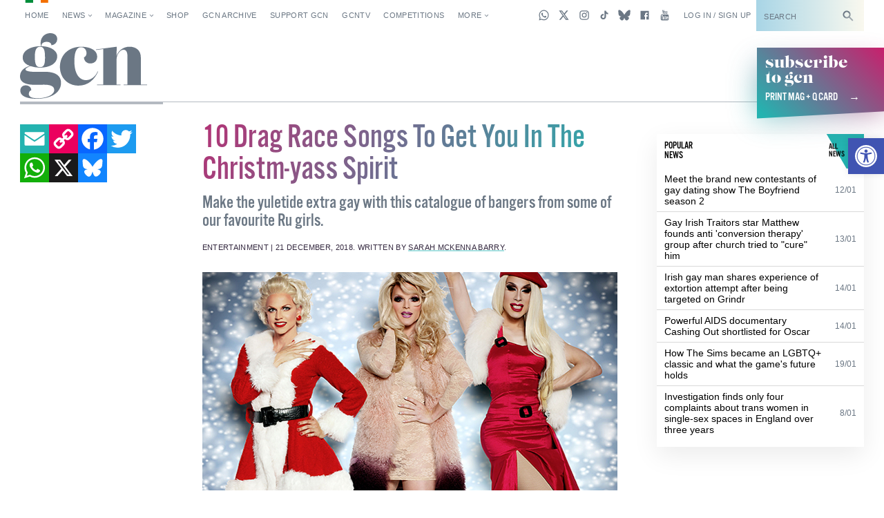

--- FILE ---
content_type: text/html; charset=UTF-8
request_url: https://gcn.ie/10-drag-race-songs-christm-yass-spirit/
body_size: 34720
content:


<!DOCTYPE html>
<html lang="en">

<head>
	<!-- Google tag (gtag.js) -->
	<script async src="https://www.googletagmanager.com/gtag/js?id=G-5JB91CEBL1"></script>
	<script>
		window.dataLayer = window.dataLayer || [];

		function gtag() {
			dataLayer.push(arguments);
		}
		gtag('js', new Date());

		gtag('config', 'G-5JB91CEBL1');
	</script>

	<meta charset="utf-8">



<meta name="viewport" content="width=device-width,minimum-scale=1,initial-scale=1">

<meta http-equiv="X-UA-Compatible" content="ie=edge">

<style id="no-css">
  /* CSS rules for when external CSS fails to load */
  html {
    font-family: sans-serif;
  }
  .top-nav-item ,
  .top-nav__submenu ,
  .top-menu__submenu-item {
    display: inline-block;
    vertical-align: top;
  }
  .mag-illustrated {
    display: none;
  }
</style>


  <script type="text/javascript">
    (function() {
      var config = {
        kitId: 'csq6gcc',
        scriptTimeout: 3000
      };
      var h = document.getElementsByTagName('html')[0];
      h.className += ' wf-loading';
      var t = setTimeout(function() {
        h.className = h.className.replace(/(\s|^)wf-loading(\s|$)/g, ' ');
        h.className += ' wf-inactive';
      }, config.scriptTimeout);
      var d = false;
      var tk = document.createElement('script');
      tk.src = '//use.typekit.net/' + config.kitId + '.js';
      tk.type = 'text/javascript';
      tk.async = 'true';
      tk.onload = tk.onreadystatechange = function() {
        var rs = this.readyState;
        if (d || rs && rs != 'complete' && rs != 'loaded') return;
        d = true;
        clearTimeout(t);
        try { Typekit.load(config); } catch (e) {}
      };
      var s = document.getElementsByTagName('script')[0];
      s.parentNode.insertBefore(tk, s);
    })();
  </script>


<link rel="apple-touch-icon" sizes="180x180" href="https://gcn.ie/wp-content/themes/wp_gcn/assets/favicons/apple-touch-icon.png">
<link rel="manifest" href="https://gcn.ie/wp-content/themes/wp_gcn/assets/favicons/manifest.json">
<link rel="mask-icon" href="https://gcn.ie/wp-content/themes/wp_gcn/assets/favicons/safari-pinned-tab.svg" color="#ed005d">
<meta name="msapplication-config" content="assets/favicons/browserconfig.xml">
<meta name="theme-color" content="#ffffff">

<script type='text/javascript' src='https://servedbyadbutler.com/hb_app.js' async></script><meta name='robots' content='index, follow, max-image-preview:large, max-snippet:-1, max-video-preview:-1' />
	<style>img:is([sizes="auto" i], [sizes^="auto," i]) { contain-intrinsic-size: 3000px 1500px }</style>
	
	<!-- This site is optimized with the Yoast SEO Premium plugin v26.1 (Yoast SEO v26.8) - https://yoast.com/product/yoast-seo-premium-wordpress/ -->
	<title>10 Drag Race Songs To Get You In The Christm-yass Spirit &#8226; GCN</title>
	<meta name="description" content="Make the yuletide extra gay this Christmas with this catalogue of songs from some of our favourite queens from &#039;RuPaul&#039;s Drag Race&#039;." />
	<link rel="canonical" href="https://gcn.ie/10-drag-race-songs-christm-yass-spirit/" />
	<meta property="og:locale" content="en_US" />
	<meta property="og:type" content="article" />
	<meta property="og:title" content="10 Drag Race songs to get you in the Christm-yass spirit" />
	<meta property="og:description" content="Make the yuletide extra gay with this catalogue of bangers from some of our favourite Ru girls." />
	<meta property="og:url" content="https://gcn.ie/10-drag-race-songs-christm-yass-spirit/" />
	<meta property="og:site_name" content="GCN" />
	<meta property="article:publisher" content="https://www.facebook.com/gaycommunitynews" />
	<meta property="article:published_time" content="2018-12-21T12:35:01+00:00" />
	<meta property="article:modified_time" content="2019-12-05T15:48:11+00:00" />
	<meta property="og:image" content="https://i0.wp.com/gcn.ie/wp-content/uploads/2018/11/10-drag-race-songs-christm-yass-spirit-1.jpg?fit=1200%2C630&ssl=1" />
	<meta property="og:image:width" content="1200" />
	<meta property="og:image:height" content="630" />
	<meta property="og:image:type" content="image/jpeg" />
	<meta name="author" content="Intern GCN" />
	<meta name="twitter:card" content="summary_large_image" />
	<meta name="twitter:title" content="10 Drag Race Songs To Get You In The Christm-yass Spirit" />
	<meta name="twitter:image" content="https://gcn.ie/wp-content/uploads/2018/11/10-drag-race-songs-christm-yass-spirit-2.jpg" />
	<meta name="twitter:creator" content="@GCNmag" />
	<meta name="twitter:site" content="@GCNmag" />
	<meta name="twitter:label1" content="Written by" />
	<meta name="twitter:data1" content="Intern GCN" />
	<meta name="twitter:label2" content="Est. reading time" />
	<meta name="twitter:data2" content="4 minutes" />
	<script type="application/ld+json" class="yoast-schema-graph">{"@context":"https://schema.org","@graph":[{"@type":"Article","@id":"https://gcn.ie/10-drag-race-songs-christm-yass-spirit/#article","isPartOf":{"@id":"https://gcn.ie/10-drag-race-songs-christm-yass-spirit/"},"author":{"name":"Intern GCN","@id":"https://gcn.ie/#/schema/person/dee719a9cc4bfd3e1e718ba9269ea6e7"},"headline":"10 Drag Race Songs To Get You In The Christm-yass Spirit","datePublished":"2018-12-21T12:35:01+00:00","dateModified":"2019-12-05T15:48:11+00:00","mainEntityOfPage":{"@id":"https://gcn.ie/10-drag-race-songs-christm-yass-spirit/"},"wordCount":854,"commentCount":0,"publisher":{"@id":"https://gcn.ie/#organization"},"image":{"@id":"https://gcn.ie/10-drag-race-songs-christm-yass-spirit/#primaryimage"},"thumbnailUrl":"https://gcn.ie/wp-content/uploads/2018/11/10-drag-race-songs-christm-yass-spirit.jpg","keywords":["Alaska","Christmas Queens","Courtney Act","drag race","Gay Christmas","Trixie"],"articleSection":["Entertainment","Music"],"inLanguage":"en-US","potentialAction":[{"@type":"CommentAction","name":"Comment","target":["https://gcn.ie/10-drag-race-songs-christm-yass-spirit/#respond"]}]},{"@type":"WebPage","@id":"https://gcn.ie/10-drag-race-songs-christm-yass-spirit/","url":"https://gcn.ie/10-drag-race-songs-christm-yass-spirit/","name":"10 Drag Race Songs To Get You In The Christm-yass Spirit &#8226; GCN","isPartOf":{"@id":"https://gcn.ie/#website"},"primaryImageOfPage":{"@id":"https://gcn.ie/10-drag-race-songs-christm-yass-spirit/#primaryimage"},"image":{"@id":"https://gcn.ie/10-drag-race-songs-christm-yass-spirit/#primaryimage"},"thumbnailUrl":"https://gcn.ie/wp-content/uploads/2018/11/10-drag-race-songs-christm-yass-spirit.jpg","datePublished":"2018-12-21T12:35:01+00:00","dateModified":"2019-12-05T15:48:11+00:00","description":"Make the yuletide extra gay this Christmas with this catalogue of songs from some of our favourite queens from 'RuPaul's Drag Race'.","breadcrumb":{"@id":"https://gcn.ie/10-drag-race-songs-christm-yass-spirit/#breadcrumb"},"inLanguage":"en-US","potentialAction":[{"@type":"ReadAction","target":["https://gcn.ie/10-drag-race-songs-christm-yass-spirit/"]}]},{"@type":"ImageObject","inLanguage":"en-US","@id":"https://gcn.ie/10-drag-race-songs-christm-yass-spirit/#primaryimage","url":"https://gcn.ie/wp-content/uploads/2018/11/10-drag-race-songs-christm-yass-spirit.jpg","contentUrl":"https://gcn.ie/wp-content/uploads/2018/11/10-drag-race-songs-christm-yass-spirit.jpg","width":1000,"height":525,"caption":"Courtney, Willam and Alaska promoting some of their Christmas songs."},{"@type":"BreadcrumbList","@id":"https://gcn.ie/10-drag-race-songs-christm-yass-spirit/#breadcrumb","itemListElement":[{"@type":"ListItem","position":1,"name":"Home","item":"https://gcn.ie/"},{"@type":"ListItem","position":2,"name":"All News","item":"https://gcn.ie/all-news/"},{"@type":"ListItem","position":3,"name":"Entertainment","item":"https://gcn.ie/entertainment/"},{"@type":"ListItem","position":4,"name":"Music","item":"https://gcn.ie/entertainment/music/"},{"@type":"ListItem","position":5,"name":"10 Drag Race Songs To Get You In The Christm-yass Spirit"}]},{"@type":"WebSite","@id":"https://gcn.ie/#website","url":"https://gcn.ie/","name":"GCN","description":"Gay Ireland News &amp; Entertainment","publisher":{"@id":"https://gcn.ie/#organization"},"potentialAction":[{"@type":"SearchAction","target":{"@type":"EntryPoint","urlTemplate":"https://gcn.ie/?s={search_term_string}"},"query-input":{"@type":"PropertyValueSpecification","valueRequired":true,"valueName":"search_term_string"}}],"inLanguage":"en-US"},{"@type":"Organization","@id":"https://gcn.ie/#organization","name":"GCN","alternateName":"Gay Community News","url":"https://gcn.ie/","logo":{"@type":"ImageObject","inLanguage":"en-US","@id":"https://gcn.ie/#/schema/logo/image/","url":"https://i0.wp.com/gcn.ie/wp-content/uploads/2021/12/gcn-appjpg-e1640177650521.webp?fit=768%2C359&ssl=1","contentUrl":"https://i0.wp.com/gcn.ie/wp-content/uploads/2021/12/gcn-appjpg-e1640177650521.webp?fit=768%2C359&ssl=1","width":768,"height":359,"caption":"GCN"},"image":{"@id":"https://gcn.ie/#/schema/logo/image/"},"sameAs":["https://www.facebook.com/gaycommunitynews","https://x.com/GCNmag","https://www.instagram.com/GCNmag","https://www.tiktok.com/@gcnmag"]},{"@type":"Person","@id":"https://gcn.ie/#/schema/person/dee719a9cc4bfd3e1e718ba9269ea6e7","name":"Intern GCN","url":"https://gcn.ie/author/intern/"}]}</script>
	<!-- / Yoast SEO Premium plugin. -->


<link rel='dns-prefetch' href='//static.addtoany.com' />
<link rel='dns-prefetch' href='//cdn.jsdelivr.net' />
<link rel="alternate" type="application/rss+xml" title="GCN &raquo; Feed" href="https://gcn.ie/feed/" />
<link rel="alternate" type="application/rss+xml" title="GCN &raquo; Comments Feed" href="https://gcn.ie/comments/feed/" />
<link rel="alternate" type="application/rss+xml" title="GCN &raquo; 10 Drag Race Songs To Get You In The Christm-yass Spirit Comments Feed" href="https://gcn.ie/10-drag-race-songs-christm-yass-spirit/feed/" />
<link rel='stylesheet' id='wp-block-library-css' href='https://gcn.ie/wp-includes/css/dist/block-library/style.min.css?ver=6.8.3' type='text/css' media='all' />
<style id='classic-theme-styles-inline-css' type='text/css'>
/*! This file is auto-generated */
.wp-block-button__link{color:#fff;background-color:#32373c;border-radius:9999px;box-shadow:none;text-decoration:none;padding:calc(.667em + 2px) calc(1.333em + 2px);font-size:1.125em}.wp-block-file__button{background:#32373c;color:#fff;text-decoration:none}
</style>
<link rel='stylesheet' id='html5-player-vimeo-style-css' href='https://gcn.ie/wp-content/plugins/html5-video-player/build/blocks/view.css?ver=6.8.3' type='text/css' media='all' />
<style id='global-styles-inline-css' type='text/css'>
:root{--wp--preset--aspect-ratio--square: 1;--wp--preset--aspect-ratio--4-3: 4/3;--wp--preset--aspect-ratio--3-4: 3/4;--wp--preset--aspect-ratio--3-2: 3/2;--wp--preset--aspect-ratio--2-3: 2/3;--wp--preset--aspect-ratio--16-9: 16/9;--wp--preset--aspect-ratio--9-16: 9/16;--wp--preset--color--black: #000000;--wp--preset--color--cyan-bluish-gray: #abb8c3;--wp--preset--color--white: #ffffff;--wp--preset--color--pale-pink: #f78da7;--wp--preset--color--vivid-red: #cf2e2e;--wp--preset--color--luminous-vivid-orange: #ff6900;--wp--preset--color--luminous-vivid-amber: #fcb900;--wp--preset--color--light-green-cyan: #7bdcb5;--wp--preset--color--vivid-green-cyan: #00d084;--wp--preset--color--pale-cyan-blue: #8ed1fc;--wp--preset--color--vivid-cyan-blue: #0693e3;--wp--preset--color--vivid-purple: #9b51e0;--wp--preset--gradient--vivid-cyan-blue-to-vivid-purple: linear-gradient(135deg,rgba(6,147,227,1) 0%,rgb(155,81,224) 100%);--wp--preset--gradient--light-green-cyan-to-vivid-green-cyan: linear-gradient(135deg,rgb(122,220,180) 0%,rgb(0,208,130) 100%);--wp--preset--gradient--luminous-vivid-amber-to-luminous-vivid-orange: linear-gradient(135deg,rgba(252,185,0,1) 0%,rgba(255,105,0,1) 100%);--wp--preset--gradient--luminous-vivid-orange-to-vivid-red: linear-gradient(135deg,rgba(255,105,0,1) 0%,rgb(207,46,46) 100%);--wp--preset--gradient--very-light-gray-to-cyan-bluish-gray: linear-gradient(135deg,rgb(238,238,238) 0%,rgb(169,184,195) 100%);--wp--preset--gradient--cool-to-warm-spectrum: linear-gradient(135deg,rgb(74,234,220) 0%,rgb(151,120,209) 20%,rgb(207,42,186) 40%,rgb(238,44,130) 60%,rgb(251,105,98) 80%,rgb(254,248,76) 100%);--wp--preset--gradient--blush-light-purple: linear-gradient(135deg,rgb(255,206,236) 0%,rgb(152,150,240) 100%);--wp--preset--gradient--blush-bordeaux: linear-gradient(135deg,rgb(254,205,165) 0%,rgb(254,45,45) 50%,rgb(107,0,62) 100%);--wp--preset--gradient--luminous-dusk: linear-gradient(135deg,rgb(255,203,112) 0%,rgb(199,81,192) 50%,rgb(65,88,208) 100%);--wp--preset--gradient--pale-ocean: linear-gradient(135deg,rgb(255,245,203) 0%,rgb(182,227,212) 50%,rgb(51,167,181) 100%);--wp--preset--gradient--electric-grass: linear-gradient(135deg,rgb(202,248,128) 0%,rgb(113,206,126) 100%);--wp--preset--gradient--midnight: linear-gradient(135deg,rgb(2,3,129) 0%,rgb(40,116,252) 100%);--wp--preset--font-size--small: 13px;--wp--preset--font-size--medium: 20px;--wp--preset--font-size--large: 36px;--wp--preset--font-size--x-large: 42px;--wp--preset--spacing--20: 0.44rem;--wp--preset--spacing--30: 0.67rem;--wp--preset--spacing--40: 1rem;--wp--preset--spacing--50: 1.5rem;--wp--preset--spacing--60: 2.25rem;--wp--preset--spacing--70: 3.38rem;--wp--preset--spacing--80: 5.06rem;--wp--preset--shadow--natural: 6px 6px 9px rgba(0, 0, 0, 0.2);--wp--preset--shadow--deep: 12px 12px 50px rgba(0, 0, 0, 0.4);--wp--preset--shadow--sharp: 6px 6px 0px rgba(0, 0, 0, 0.2);--wp--preset--shadow--outlined: 6px 6px 0px -3px rgba(255, 255, 255, 1), 6px 6px rgba(0, 0, 0, 1);--wp--preset--shadow--crisp: 6px 6px 0px rgba(0, 0, 0, 1);}:where(.is-layout-flex){gap: 0.5em;}:where(.is-layout-grid){gap: 0.5em;}body .is-layout-flex{display: flex;}.is-layout-flex{flex-wrap: wrap;align-items: center;}.is-layout-flex > :is(*, div){margin: 0;}body .is-layout-grid{display: grid;}.is-layout-grid > :is(*, div){margin: 0;}:where(.wp-block-columns.is-layout-flex){gap: 2em;}:where(.wp-block-columns.is-layout-grid){gap: 2em;}:where(.wp-block-post-template.is-layout-flex){gap: 1.25em;}:where(.wp-block-post-template.is-layout-grid){gap: 1.25em;}.has-black-color{color: var(--wp--preset--color--black) !important;}.has-cyan-bluish-gray-color{color: var(--wp--preset--color--cyan-bluish-gray) !important;}.has-white-color{color: var(--wp--preset--color--white) !important;}.has-pale-pink-color{color: var(--wp--preset--color--pale-pink) !important;}.has-vivid-red-color{color: var(--wp--preset--color--vivid-red) !important;}.has-luminous-vivid-orange-color{color: var(--wp--preset--color--luminous-vivid-orange) !important;}.has-luminous-vivid-amber-color{color: var(--wp--preset--color--luminous-vivid-amber) !important;}.has-light-green-cyan-color{color: var(--wp--preset--color--light-green-cyan) !important;}.has-vivid-green-cyan-color{color: var(--wp--preset--color--vivid-green-cyan) !important;}.has-pale-cyan-blue-color{color: var(--wp--preset--color--pale-cyan-blue) !important;}.has-vivid-cyan-blue-color{color: var(--wp--preset--color--vivid-cyan-blue) !important;}.has-vivid-purple-color{color: var(--wp--preset--color--vivid-purple) !important;}.has-black-background-color{background-color: var(--wp--preset--color--black) !important;}.has-cyan-bluish-gray-background-color{background-color: var(--wp--preset--color--cyan-bluish-gray) !important;}.has-white-background-color{background-color: var(--wp--preset--color--white) !important;}.has-pale-pink-background-color{background-color: var(--wp--preset--color--pale-pink) !important;}.has-vivid-red-background-color{background-color: var(--wp--preset--color--vivid-red) !important;}.has-luminous-vivid-orange-background-color{background-color: var(--wp--preset--color--luminous-vivid-orange) !important;}.has-luminous-vivid-amber-background-color{background-color: var(--wp--preset--color--luminous-vivid-amber) !important;}.has-light-green-cyan-background-color{background-color: var(--wp--preset--color--light-green-cyan) !important;}.has-vivid-green-cyan-background-color{background-color: var(--wp--preset--color--vivid-green-cyan) !important;}.has-pale-cyan-blue-background-color{background-color: var(--wp--preset--color--pale-cyan-blue) !important;}.has-vivid-cyan-blue-background-color{background-color: var(--wp--preset--color--vivid-cyan-blue) !important;}.has-vivid-purple-background-color{background-color: var(--wp--preset--color--vivid-purple) !important;}.has-black-border-color{border-color: var(--wp--preset--color--black) !important;}.has-cyan-bluish-gray-border-color{border-color: var(--wp--preset--color--cyan-bluish-gray) !important;}.has-white-border-color{border-color: var(--wp--preset--color--white) !important;}.has-pale-pink-border-color{border-color: var(--wp--preset--color--pale-pink) !important;}.has-vivid-red-border-color{border-color: var(--wp--preset--color--vivid-red) !important;}.has-luminous-vivid-orange-border-color{border-color: var(--wp--preset--color--luminous-vivid-orange) !important;}.has-luminous-vivid-amber-border-color{border-color: var(--wp--preset--color--luminous-vivid-amber) !important;}.has-light-green-cyan-border-color{border-color: var(--wp--preset--color--light-green-cyan) !important;}.has-vivid-green-cyan-border-color{border-color: var(--wp--preset--color--vivid-green-cyan) !important;}.has-pale-cyan-blue-border-color{border-color: var(--wp--preset--color--pale-cyan-blue) !important;}.has-vivid-cyan-blue-border-color{border-color: var(--wp--preset--color--vivid-cyan-blue) !important;}.has-vivid-purple-border-color{border-color: var(--wp--preset--color--vivid-purple) !important;}.has-vivid-cyan-blue-to-vivid-purple-gradient-background{background: var(--wp--preset--gradient--vivid-cyan-blue-to-vivid-purple) !important;}.has-light-green-cyan-to-vivid-green-cyan-gradient-background{background: var(--wp--preset--gradient--light-green-cyan-to-vivid-green-cyan) !important;}.has-luminous-vivid-amber-to-luminous-vivid-orange-gradient-background{background: var(--wp--preset--gradient--luminous-vivid-amber-to-luminous-vivid-orange) !important;}.has-luminous-vivid-orange-to-vivid-red-gradient-background{background: var(--wp--preset--gradient--luminous-vivid-orange-to-vivid-red) !important;}.has-very-light-gray-to-cyan-bluish-gray-gradient-background{background: var(--wp--preset--gradient--very-light-gray-to-cyan-bluish-gray) !important;}.has-cool-to-warm-spectrum-gradient-background{background: var(--wp--preset--gradient--cool-to-warm-spectrum) !important;}.has-blush-light-purple-gradient-background{background: var(--wp--preset--gradient--blush-light-purple) !important;}.has-blush-bordeaux-gradient-background{background: var(--wp--preset--gradient--blush-bordeaux) !important;}.has-luminous-dusk-gradient-background{background: var(--wp--preset--gradient--luminous-dusk) !important;}.has-pale-ocean-gradient-background{background: var(--wp--preset--gradient--pale-ocean) !important;}.has-electric-grass-gradient-background{background: var(--wp--preset--gradient--electric-grass) !important;}.has-midnight-gradient-background{background: var(--wp--preset--gradient--midnight) !important;}.has-small-font-size{font-size: var(--wp--preset--font-size--small) !important;}.has-medium-font-size{font-size: var(--wp--preset--font-size--medium) !important;}.has-large-font-size{font-size: var(--wp--preset--font-size--large) !important;}.has-x-large-font-size{font-size: var(--wp--preset--font-size--x-large) !important;}
:where(.wp-block-post-template.is-layout-flex){gap: 1.25em;}:where(.wp-block-post-template.is-layout-grid){gap: 1.25em;}
:where(.wp-block-columns.is-layout-flex){gap: 2em;}:where(.wp-block-columns.is-layout-grid){gap: 2em;}
:root :where(.wp-block-pullquote){font-size: 1.5em;line-height: 1.6;}
</style>
<link rel='stylesheet' id='post-explorer-css' href='https://gcn.ie/wp-content/plugins/wp-post-explorer/core/css/post-explorer.css?ver=6.8.3' type='text/css' media='all' />
<link rel='stylesheet' id='pojo-a11y-css' href='https://gcn.ie/wp-content/plugins/pojo-accessibility/modules/legacy/assets/css/style.min.css?ver=1.0.0' type='text/css' media='all' />
<link rel='stylesheet' id='core_css-css' href='https://gcn.ie/wp-content/themes/wp_gcn/dist/styles/gcn-core.css?ver=2.2.3' type='text/css' media='' />
<link rel='stylesheet' id='addtoany-css' href='https://gcn.ie/wp-content/plugins/add-to-any/addtoany.min.css?ver=1.16' type='text/css' media='all' />
<link rel='stylesheet' id='um_modal-css' href='https://gcn.ie/wp-content/plugins/ultimate-member/assets/css/um-modal.min.css?ver=2.11.1' type='text/css' media='all' />
<link rel='stylesheet' id='um_ui-css' href='https://gcn.ie/wp-content/plugins/ultimate-member/assets/libs/jquery-ui/jquery-ui.min.css?ver=1.13.2' type='text/css' media='all' />
<link rel='stylesheet' id='um_tipsy-css' href='https://gcn.ie/wp-content/plugins/ultimate-member/assets/libs/tipsy/tipsy.min.css?ver=1.0.0a' type='text/css' media='all' />
<link rel='stylesheet' id='um_raty-css' href='https://gcn.ie/wp-content/plugins/ultimate-member/assets/libs/raty/um-raty.min.css?ver=2.6.0' type='text/css' media='all' />
<link rel='stylesheet' id='select2-css' href='https://gcn.ie/wp-content/plugins/ultimate-member/assets/libs/select2/select2.min.css?ver=4.0.13' type='text/css' media='all' />
<link rel='stylesheet' id='um_fileupload-css' href='https://gcn.ie/wp-content/plugins/ultimate-member/assets/css/um-fileupload.min.css?ver=2.11.1' type='text/css' media='all' />
<link rel='stylesheet' id='um_confirm-css' href='https://gcn.ie/wp-content/plugins/ultimate-member/assets/libs/um-confirm/um-confirm.min.css?ver=1.0' type='text/css' media='all' />
<link rel='stylesheet' id='um_datetime-css' href='https://gcn.ie/wp-content/plugins/ultimate-member/assets/libs/pickadate/default.min.css?ver=3.6.2' type='text/css' media='all' />
<link rel='stylesheet' id='um_datetime_date-css' href='https://gcn.ie/wp-content/plugins/ultimate-member/assets/libs/pickadate/default.date.min.css?ver=3.6.2' type='text/css' media='all' />
<link rel='stylesheet' id='um_datetime_time-css' href='https://gcn.ie/wp-content/plugins/ultimate-member/assets/libs/pickadate/default.time.min.css?ver=3.6.2' type='text/css' media='all' />
<link rel='stylesheet' id='um_fonticons_ii-css' href='https://gcn.ie/wp-content/plugins/ultimate-member/assets/libs/legacy/fonticons/fonticons-ii.min.css?ver=2.11.1' type='text/css' media='all' />
<link rel='stylesheet' id='um_fonticons_fa-css' href='https://gcn.ie/wp-content/plugins/ultimate-member/assets/libs/legacy/fonticons/fonticons-fa.min.css?ver=2.11.1' type='text/css' media='all' />
<link rel='stylesheet' id='um_fontawesome-css' href='https://gcn.ie/wp-content/plugins/ultimate-member/assets/css/um-fontawesome.min.css?ver=6.5.2' type='text/css' media='all' />
<link rel='stylesheet' id='um_common-css' href='https://gcn.ie/wp-content/plugins/ultimate-member/assets/css/common.min.css?ver=2.11.1' type='text/css' media='all' />
<link rel='stylesheet' id='um_responsive-css' href='https://gcn.ie/wp-content/plugins/ultimate-member/assets/css/um-responsive.min.css?ver=2.11.1' type='text/css' media='all' />
<link rel='stylesheet' id='um_styles-css' href='https://gcn.ie/wp-content/plugins/ultimate-member/assets/css/um-styles.min.css?ver=2.11.1' type='text/css' media='all' />
<link rel='stylesheet' id='um_crop-css' href='https://gcn.ie/wp-content/plugins/ultimate-member/assets/libs/cropper/cropper.min.css?ver=1.6.1' type='text/css' media='all' />
<link rel='stylesheet' id='um_profile-css' href='https://gcn.ie/wp-content/plugins/ultimate-member/assets/css/um-profile.min.css?ver=2.11.1' type='text/css' media='all' />
<link rel='stylesheet' id='um_account-css' href='https://gcn.ie/wp-content/plugins/ultimate-member/assets/css/um-account.min.css?ver=2.11.1' type='text/css' media='all' />
<link rel='stylesheet' id='um_misc-css' href='https://gcn.ie/wp-content/plugins/ultimate-member/assets/css/um-misc.min.css?ver=2.11.1' type='text/css' media='all' />
<link rel='stylesheet' id='um_default_css-css' href='https://gcn.ie/wp-content/plugins/ultimate-member/assets/css/um-old-default.min.css?ver=2.11.1' type='text/css' media='all' />
<link rel='stylesheet' id='um_old_css-css' href='https://gcn.ie/wp-content/plugins/ultimate-member/../../uploads/ultimatemember/um_old_settings.css?ver=2.0.0' type='text/css' media='all' />
<script type="text/javascript" id="addtoany-core-js-before">
/* <![CDATA[ */
window.a2a_config=window.a2a_config||{};a2a_config.callbacks=[];a2a_config.overlays=[];a2a_config.templates={};
/* ]]> */
</script>
<script type="text/javascript" defer src="https://static.addtoany.com/menu/page.js" id="addtoany-core-js"></script>
<script type="text/javascript" src="https://gcn.ie/wp-includes/js/jquery/jquery.min.js?ver=3.7.1" id="jquery-core-js"></script>
<script type="text/javascript" src="https://gcn.ie/wp-includes/js/jquery/jquery-migrate.min.js?ver=3.4.1" id="jquery-migrate-js"></script>
<script type="text/javascript" defer src="https://gcn.ie/wp-content/plugins/add-to-any/addtoany.min.js?ver=1.1" id="addtoany-jquery-js"></script>
<script type="text/javascript" id="wpgmza_data-js-extra">
/* <![CDATA[ */
var wpgmza_google_api_status = {"message":"Engine is not google-maps","code":"ENGINE_NOT_GOOGLE_MAPS"};
/* ]]> */
</script>
<script type="text/javascript" src="https://gcn.ie/wp-content/plugins/wp-google-maps/wpgmza_data.js?ver=6.8.3" id="wpgmza_data-js"></script>
<script type="text/javascript" src="https://cdn.jsdelivr.net/npm/swiper@12/swiper-bundle.min.js?ver=1" id="swiper-js"></script>
<script type="text/javascript" src="https://gcn.ie/wp-content/plugins/ultimate-member/assets/js/um-gdpr.min.js?ver=2.11.1" id="um-gdpr-js"></script>
<link rel="https://api.w.org/" href="https://gcn.ie/wp-json/" /><link rel="alternate" title="JSON" type="application/json" href="https://gcn.ie/wp-json/wp/v2/posts/74520" /><link rel="EditURI" type="application/rsd+xml" title="RSD" href="https://gcn.ie/xmlrpc.php?rsd" />
<meta name="generator" content="WordPress 6.8.3" />
<link rel='shortlink' href='https://gcn.ie/?p=74520' />
<link rel="alternate" title="oEmbed (JSON)" type="application/json+oembed" href="https://gcn.ie/wp-json/oembed/1.0/embed?url=https%3A%2F%2Fgcn.ie%2F10-drag-race-songs-christm-yass-spirit%2F" />
<link rel="alternate" title="oEmbed (XML)" type="text/xml+oembed" href="https://gcn.ie/wp-json/oembed/1.0/embed?url=https%3A%2F%2Fgcn.ie%2F10-drag-race-songs-christm-yass-spirit%2F&#038;format=xml" />
 <style> #h5vpQuickPlayer { width: 100%; max-width: 100%; margin: 0 auto; } </style> <meta name="generator" content="performance-lab 4.0.1; plugins: webp-uploads">
<meta name="generator" content="webp-uploads 2.6.0">
<style type="text/css">
#pojo-a11y-toolbar .pojo-a11y-toolbar-toggle a{ background-color: #4054b2;	color: #ffffff;}
#pojo-a11y-toolbar .pojo-a11y-toolbar-overlay, #pojo-a11y-toolbar .pojo-a11y-toolbar-overlay ul.pojo-a11y-toolbar-items.pojo-a11y-links{ border-color: #4054b2;}
body.pojo-a11y-focusable a:focus{ outline-style: solid !important;	outline-width: 1px !important;	outline-color: #FF0000 !important;}
#pojo-a11y-toolbar{ top: 200px !important;}
#pojo-a11y-toolbar .pojo-a11y-toolbar-overlay{ background-color: #ffffff;}
#pojo-a11y-toolbar .pojo-a11y-toolbar-overlay ul.pojo-a11y-toolbar-items li.pojo-a11y-toolbar-item a, #pojo-a11y-toolbar .pojo-a11y-toolbar-overlay p.pojo-a11y-toolbar-title{ color: #333333;}
#pojo-a11y-toolbar .pojo-a11y-toolbar-overlay ul.pojo-a11y-toolbar-items li.pojo-a11y-toolbar-item a.active{ background-color: #4054b2;	color: #ffffff;}
@media (max-width: 767px) { #pojo-a11y-toolbar { top: 160px !important; } }</style><link rel="preload" as="image" href="https://gcn.ie/wp-content/uploads/2018/11/10-drag-race-songs-christm-yass-spirit.jpg" type="image/jpeg" imagesrcset="https://gcn.ie/wp-content/uploads/2018/11/10-drag-race-songs-christm-yass-spirit.jpg 1000w, https://gcn.ie/wp-content/uploads/2018/11/10-drag-race-songs-christm-yass-spirit-300x158.jpg 300w, https://gcn.ie/wp-content/uploads/2018/11/10-drag-race-songs-christm-yass-spirit-768x403.jpg 768w" imagesizes="(max-width: 1000px) 100vw, 1000px" />
<link rel="icon" href="https://gcn.ie/wp-content/uploads/2017/05/cropped-gcn-rounded@2x-32x32.png" sizes="32x32" />
<link rel="icon" href="https://gcn.ie/wp-content/uploads/2017/05/cropped-gcn-rounded@2x-192x192.png" sizes="192x192" />
<link rel="apple-touch-icon" href="https://gcn.ie/wp-content/uploads/2017/05/cropped-gcn-rounded@2x-180x180.png" />
<meta name="msapplication-TileImage" content="https://gcn.ie/wp-content/uploads/2017/05/cropped-gcn-rounded@2x-270x270.png" />
	<script src='https://www.google.com/recaptcha/api.js'></script>
	<script data-ad-client="ca-pub-2692310138550599" async src="https://pagead2.googlesyndication.com/pagead/js/adsbygoogle.js"></script>
	<script async src="https://securepubads.g.doubleclick.net/tag/js/gpt.js"></script>
	<script>
		window.googletag = window.googletag || {
			cmd: []
		};

		googletag.cmd.push(function() {
			googletag.pubads().enableSingleRequest();
			googletag.pubads().disableInitialLoad();
			googletag.pubads().collapseEmptyDivs(true, true);
			googletag.enableServices();
		});
	</script>

	<script id="facebook-pixel-script-183378282291343">
		! function(f, b, e, v, n, t, s) {
			if (f.fbq) return;
			n = f.fbq = function() {
				n.callMethod ?
					n.callMethod.apply(n, arguments) : n.queue.push(arguments)
			};
			if (!f._fbq) f._fbq = n;
			n.push = n;
			n.loaded = !0;
			n.version = '2.0';
			n.queue = [];
			t = b.createElement(e);
			t.async = !0;
			t.src = v;
			s = b.getElementsByTagName(e)[0];
			s.parentNode.insertBefore(t, s)
		}(window, document, 'script',
			'https://connect.facebook.net/en_US/fbevents.js');
		fbq('init', '183378282291343');
		fbq('track', 'PageView');
	</script>
	<noscript>
		<img height="1" width="1"
			src="https://www.facebook.com/tr?id=183378282291343&ev=PageView
&noscript=1" />
	</noscript>

</head>

<body class="wp-singular post-template-default single single-post postid-74520 single-format-standard wp-theme-wp_gcn"	data-view="article"
		data-template-variation="default"
	data-page-name="10-drag-race-songs-christm-yass-spirit"
		data-user-type="visitor"
		data-hide-left-sidebar="false">

	<script id="preload-checks">
		(function preLoadChecks() {
			var ua = window.navigator.userAgent;
			var docClass = document.documentElement.classList;
			if (!window.CSS) {
				docClass.add('no-css-var', 'no-grid', 'no-grid-contents');
			} else {
				CSS.supports('color', 'var(--c)') || docClass.add('no-css-var');
				CSS.supports('display', 'grid') || docClass.add('no-grid');
				CSS.supports('display', 'contents') || docClass.add('no-grid-contents');
			}
		})();
	</script>

	<script id="google-analytics-scripts">
		(function(i, s, o, g, r, a, m) {
			i['GoogleAnalyticsObject'] = r;
			i[r] = i[r] || function() {
				(i[r].q = i[r].q || []).push(arguments)
			}, i[r].l = 1 * new Date();
			a = s.createElement(o),
				m = s.getElementsByTagName(o)[0];
			a.async = 1;
			a.src = g;
			m.parentNode.insertBefore(a, m)
		})(window, document, 'script', 'https://www.google-analytics.com/analytics.js', 'ga');
		ga('create', 'UA-101509575-1', 'auto');
		ga('send', 'pageview');
	</script>

	<script id="twitter-universal-website-tag-script">
		! function(e, t, n, s, u, a) {
			e.twq || (s = e.twq = function() {
					s.exe ? s.exe.apply(s, arguments) : s.queue.push(arguments);
				}, s.version = '1.1', s.queue = [], u = t.createElement(n), u.async = !0, u.src = '//static.ads-twitter.com/uwt.js',
				a = t.getElementsByTagName(n)[0], a.parentNode.insertBefore(u, a))
		}(window, document, 'script');
		// Insert Twitter Pixel ID and Standard Event data below
		twq('init', 'nv6wy');
		twq('track', 'PageView');
	</script>

	<div class="view-backstage"
  style="position: absolute; width: 0; height: 0; overflow: hidden; margin: 0; bottom: 0;">

  <!-- Facebook iFrame Plugin -->
  <!-- <div id="fb-root"></div>
  <script>
  if (window.innerWidth >= 640) {
    (function(d, s, id) {
      var js, fjs = d.getElementsByTagName(s)[0];
      if (d.getElementById(id)) return;
      js = d.createElement(s); js.id = id;
      js.src = "//connect.facebook.net/en_GB/sdk.js#xfbml=1&version=v2.8";
      fjs.parentNode.insertBefore(js, fjs);
    }(document, 'script', 'facebook-jssdk'));
  }
  </script> -->

  <!-- SVG Symbols Icon System -->
  <svg xmlns="https://www.w3.org/2000/svg" xmlns:xlink="https://www.w3.org/1999/xlink" width="504" height="504" viewBox="0 0 504 504">
	<defs>
		<style>
			.cls-1,
			.cls-5 {
				fill: none;
			}

			.cls-2 {
				opacity: 0.67;
			}

			.cls-3 {
				opacity: 0.66;
			}

			.cls-4 {
				opacity: 0.45;
			}

			.cls-5 {
				stroke: #ddefeb;
				stroke-miterlimit: 10;
				stroke-width: 0.25px;
			}

			.cls-6 {
				opacity: 0.77;
			}

			.cls-7 {
				opacity: 0.86;
			}

			.cls-8 {
				opacity: 0.58;
			}

			.cls-9 {
				font-size: 4px;
				font-family: OverpassMono-Regular, Overpass Mono;
			}
		</style>
		<symbol id="icon-caret" data-name="icon-caret" viewBox="0 0 24 24">
			<polygon points="17.16 12 9.02 6.16 9.02 17.84 17.16 12" />
		</symbol>
		<symbol id="icon-headset" data-name="icon-headset" viewBox="0 0 24 24">
			<path d="M17.32,4.56a9.1,9.1,0,0,0-8.2-1.3A9,9,0,0,0,3,11.86V16a3,3,0,0,0,3,3H7a1,1,0,0,0,1-1V13a1,1,0,0,0-1-1H5v-.14A7,7,0,0,1,9.72,5.17a7.11,7.11,0,0,1,6.42,1A7,7,0,0,1,19,11.81V12H17a1,1,0,0,0-1,1v5a1,1,0,0,0,1,1h1a3,3,0,0,0,3-3V11.81A9,9,0,0,0,17.32,4.56Z" />
			<rect width="24" height="24" fill="none" />
		</symbol>
		<symbol id="icon-select" data-name="icon-select" viewBox="0 0 24 24">
			<g>
				<polygon points="12.09 4.06 8.18 10 16 10 12.09 4.06" />
				<polygon points="12.09 19.94 8.18 14 16 14 12.09 19.94" />
			</g>
		</symbol>
		<symbol id="icon-notification" data-name="icon-notification" viewBox="0 0 24 24">
			<g>
				<polygon points="12 1.57 3.29 17 20.71 17 12 1.57" />
				<circle cx="12" cy="20.14" r="2.42" />
			</g>
		</symbol>
		<symbol id="icon-arrow" data-name="icon-arrow" viewBox="0 0 24 24">
			<polygon points="13.71 3.29 12.29 4.71 18.59 11 3 11 3 13 18.59 13 12.29 19.29 13.71 20.71 22.41 12 13.71 3.29" />
		</symbol>
		<symbol id="icon-arrow-head-right" data-name="icon-arrow-head-right" viewBox="0 0 24 24">
			<polygon points="7.83 5.49 14.34 12 7.83 18.52 9.24 19.93 17.17 12 9.24 4.07 7.83 5.49" />
			<rect width="24" height="24" fill="none" />
		</symbol>
		<symbol id="icon-arrow-head-left" data-name="icon-arrow-head-left" viewBox="0 0 24 24">
			<polygon points="16.17 5.49 9.66 12 16.17 18.52 14.76 19.93 6.83 12 14.76 4.07 16.17 5.49" />
			<rect width="24" height="24" fill="none" />
		</symbol>
		<symbol id="icon-circle-outlined" data-name="icon-circle-outlined" viewBox="0 0 24 24">
			<path d="M12,19a7,7,0,1,1,7-7A7,7,0,0,1,12,19ZM12,7a5,5,0,1,0,5,5A5,5,0,0,0,12,7Z" />
		</symbol>
		<symbol id="icon-check" data-name="icon-check" viewBox="0 0 24 24">
			<polygon points="10 17.48 3.26 10.74 4.67 9.33 10 14.66 19.33 5.33 20.74 6.74 10 17.48" />
		</symbol>
		<symbol id="icon-message" data-name="icon-message" viewBox="0 0 24 24">
			<polygon points="21 4 3 4 3 17 8 17 8 22 13 17 21 17 21 4" />
		</symbol>
		<symbol id="icon-wrench" data-name="icon-wrench" viewBox="0 0 24 24">
			<path d="M22.56,20.44,13.16,11A6,6,0,0,0,5,2.84l4.1,4.1L6.94,9.06,2.84,5A6,6,0,0,0,11,13.16l9.4,9.4Z" />
		</symbol>
		<symbol id="icon-more" data-name="icon-more" viewBox="0 0 24 24">
			<g>
				<circle cx="12" cy="12" r="2" />
				<circle cx="19" cy="12" r="2" />
				<circle cx="5" cy="12" r="2" />
			</g>
		</symbol>
		<symbol id="icon-zoom" data-name="icon-zoom" viewBox="0 0 24 24">
			<polygon points="9.71 8.29 6.71 5.29 9 3 3 3 3 9 5.29 6.71 8.29 9.71 9.71 8.29" />
			<polygon points="15.71 9.71 18.71 6.71 21 9 21 3 15 3 17.29 5.29 14.29 8.29 15.71 9.71" />
			<polygon points="9.71 15.71 6.71 18.71 9 21 3 21 3 15 5.29 17.29 8.29 14.29 9.71 15.71" />
			<polygon points="15.71 14.29 18.71 17.29 21 15 21 21 15 21 17.29 18.71 14.29 15.71 15.71 14.29" />
		</symbol>
		<symbol id="icon-close" data-name="icon-close" viewBox="0 0 24 24">
			<polygon points="19.71 5.71 18.29 4.29 12 10.59 5.71 4.29 4.29 5.71 10.59 12 4.29 18.29 5.71 19.71 12 13.41 18.29 19.71 19.71 18.29 13.41 12 19.71 5.71" />
		</symbol>
		<symbol id="icon-menu" data-name="icon-menu" viewBox="0 0 24 24">
			<rect x="5" y="11" width="14" height="2" />
			<rect x="5" y="5" width="14" height="2" />
			<rect x="5" y="17" width="14" height="2" />
		</symbol>
		<symbol id="icon-info" data-name="icon-info" viewBox="0 0 24 24">
			<path d="M12,2A10,10,0,1,0,22,12,10,10,0,0,0,12,2Zm1,16H11V11h2ZM12,8.69A1.19,1.19,0,1,1,13.19,7.5,1.19,1.19,0,0,1,12,8.69Z" />
		</symbol>
		<symbol id="icon-attention" data-name="icon-attention" viewBox="0 0 24 24">
			<path d="M12,2A10,10,0,1,0,22,12,10,10,0,0,0,12,2ZM11,6h2v7H11Zm1,11.69a1.19,1.19,0,1,1,1.19-1.19A1.19,1.19,0,0,1,12,17.69Z" />
		</symbol>
		<symbol id="icon-warning" data-name="icon-warning" viewBox="0 0 24 24">
			<path d="M12,2,1,21H23ZM11,8h2v6H11Zm1,10.69a1.19,1.19,0,1,1,1.19-1.19A1.19,1.19,0,0,1,12,18.69Z" />
		</symbol>
		<symbol id="icon-error" data-name="icon-error" viewBox="0 0 24 24">
			<path d="M12,2A10,10,0,1,0,22,12,10,10,0,0,0,12,2Zm4.71,13.29-1.41,1.41L12,13.41,8.71,16.71,7.29,15.29,10.59,12,7.29,8.71,8.71,7.29,12,10.59l3.29-3.29,1.41,1.41L13.41,12Z" />
		</symbol>
		<symbol id="icon-home" data-name="icon-home" viewBox="0 0 24 24">
			<polygon points="12 2 3 11 3 21 9 21 9 15 15 15 15 21 21 21 21 11 12 2" />
		</symbol>
		<symbol id="icon-statistics" data-name="icon-statistics" viewBox="0 0 24 24">
			<g>
				<rect x="4" y="9" width="4" height="11" />
				<rect x="10" y="4" width="4" height="16" />
				<rect x="16" y="7" width="4" height="13" />
			</g>
		</symbol>
		<symbol id="icon-person" data-name="icon-person" viewBox="0 0 24 24">
			<g>
				<path d="M21,21A9,9,0,0,0,3,21Z" />
				<circle cx="12" cy="6.31" r="3.68" />
			</g>
		</symbol>
		<symbol id="icon-person-small" data-name="icon-person-small" viewBox="0 0 24 24">
			<g id="icon-person-4" data-name="icon-person">
				<g>
					<path d="M20,21A8,8,0,0,0,4,21Z" />
					<circle cx="12" cy="7" r="4" />
				</g>
			</g>
		</symbol>
		<symbol id="icon-pin" data-name="icon-pin" viewBox="0 0 24 24">
			<polygon points="16.49 11.5 14.96 10.65 14.56 5.5 15.49 5.5 15.99 3.5 7.99 3.5 8.49 5.5 9.41 5.5 9.01 10.65 7.49 11.5 7.49 13 11.22 13 12.04 22.5 12.78 13 16.49 13 16.49 11.5" />
		</symbol>
		<symbol id="icon-search" data-name="icon-search" viewBox="0 0 24 24">
			<path d="M23,20.59l-7.73-7.73a6.83,6.83,0,1,0-1.41,1.41L21.59,22Z" />
		</symbol>
		<symbol id="icon-zoom-in" data-name="icon-zoom-in" viewBox="0 0 24 24">
			<g id="icon-search-4" data-name="icon-search">
				<path d="M15.28,12.87a6.83,6.83,0,1,0-1.41,1.41L21.59,22,23,20.59ZM13,9.5H10.5V12h-1V9.5H7v-1H9.5V6h1V8.5H13Z" />
			</g>
		</symbol>
		<symbol id="icon-search-outline" data-name="icon-search-outline" viewBox="0 0 24 24">
			<path d="M21,19.28l-5.8-5.8a6.71,6.71,0,1,0-1.72,1.72l5.8,5.8ZM6.68,12.71a4.26,4.26,0,1,1,6,0A4.23,4.23,0,0,1,6.68,12.71Z" />
		</symbol>
		<symbol id="icon-reblog" data-name="icon-reblog" viewBox="0 0 24 24">
			<g>
				<polygon points="20.49 11.4 20.49 6.4 9.31 6.4 9.31 8.4 18.49 8.4 18.49 11.4 16.28 11.4 19.49 14.6 22.69 11.4 20.49 11.4" />
				<polygon points="5.51 12.6 7.72 12.6 4.51 9.4 1.31 12.6 3.51 12.6 3.51 17.6 14.69 17.6 14.69 15.6 5.51 15.6 5.51 12.6" />
			</g>
		</symbol>

		<symbol id="icon-twitter" data-name="icon-twitter" viewBox="0 0 24 24">
			<path d="M19.37,8.22V8.7a10.76,10.76,0,0,1-.72,3.85,11.78,11.78,0,0,1-2,3.45,9.86,9.86,0,0,1-3.43,2.54,10.87,10.87,0,0,1-4.63,1,10.59,10.59,0,0,1-5.82-1.69q.43,0,.91,0a7.56,7.56,0,0,0,4.74-1.61,3.84,3.84,0,0,1-2.24-.78,3.63,3.63,0,0,1-1.33-1.87,2.8,2.8,0,0,0,.69.09,2.91,2.91,0,0,0,1-.17,3.7,3.7,0,0,1-2.17-1.3,3.63,3.63,0,0,1-.87-2.39v0a4.11,4.11,0,0,0,1.74.48A3.67,3.67,0,0,1,3.5,7.09,3.65,3.65,0,0,1,4,5.18,10.92,10.92,0,0,0,7.48,8a10.72,10.72,0,0,0,4.37,1.17,4.43,4.43,0,0,1-.09-.87,3.78,3.78,0,0,1,3.78-3.78,3.71,3.71,0,0,1,2.78,1.17,8,8,0,0,0,2.43-.91,3.66,3.66,0,0,1-1.69,2.09,8,8,0,0,0,2.22-.57A8.17,8.17,0,0,1,19.37,8.22Z" />
		</symbol>
		<symbol id="icon-pinterest" data-name="icon-pinterest" viewBox="0 0 24 24">
			<path d="M9,10.82a3.17,3.17,0,0,1,.59-1.94A1.74,1.74,0,0,1,11,8.07a1.28,1.28,0,0,1,1.08.46,1.81,1.81,0,0,1,.36,1.14,5.49,5.49,0,0,1-.13,1.05q-.17.59-.42,1.43t-.38,1.31a1.53,1.53,0,0,0,.32,1.46,1.72,1.72,0,0,0,1.37.61,2.78,2.78,0,0,0,2.43-1.67,8,8,0,0,0,1-4,4,4,0,0,0-1.16-3,4.47,4.47,0,0,0-3.27-1.14,5.09,5.09,0,0,0-3.82,1.5,5,5,0,0,0-1.46,3.61A3.25,3.25,0,0,0,7.59,13a.59.59,0,0,1,.17.59,5.66,5.66,0,0,0-.21.84.47.47,0,0,1-.23.27.49.49,0,0,1-.32,0,3.17,3.17,0,0,1-1.65-1.56,5.59,5.59,0,0,1-.55-2.53,6.11,6.11,0,0,1,.3-1.86A6.23,6.23,0,0,1,6,7,7.5,7.5,0,0,1,7.55,5.42,7,7,0,0,1,9.7,4.34a9.06,9.06,0,0,1,2.74-.4,7.49,7.49,0,0,1,2.76.51A6.39,6.39,0,0,1,17.36,5.8a6.15,6.15,0,0,1,1.35,2,5.73,5.73,0,0,1,.49,2.3,8.29,8.29,0,0,1-1.6,5.23,5,5,0,0,1-4.14,2.07A3.41,3.41,0,0,1,11.87,17a2.32,2.32,0,0,1-1-.93q-.63,2.45-.76,2.91a9.84,9.84,0,0,1-1.52,3H7.84a10.29,10.29,0,0,1,.08-3.54l1.39-5.82A4,4,0,0,1,9,10.82Z" />
		</symbol>
		<symbol id="icon-email" data-name="icon-email" viewBox="0 0 24 24">
			<polygon points="3 10.35 3 19 21 19 21 10.35 12 15.19 3 10.35" />
			<polygon points="3 5 3 8.35 12 13.19 21 8.35 21 5 3 5" />
		</symbol>
		<symbol id="icon-download" data-name="icon-download" viewBox="0 0 24 24">
			<path d="M18.15,10.09a6.24,6.24,0,0,0-12-1A5,5,0,0,0,7,19H17.51a4.48,4.48,0,0,0,.63-8.91ZM12,16.75,7.82,12.57h2.5V9.25h3.36v3.32h2.5Z" />
		</symbol>
		<symbol id="icon-link" data-name="icon-link" viewBox="0 0 24 24">
			<path d="M5.39,15.49a3.1,3.1,0,0,0,3.07,3.07,2.94,2.94,0,0,0,2.2-.91l2.81-2.81,1.35,1.35L12,19a4.81,4.81,0,0,1-3.54,1.45A4.81,4.81,0,0,1,4.95,19a4.81,4.81,0,0,1-1.45-3.54,4.81,4.81,0,0,1,1.45-3.54L7.75,9.13l1.35,1.35L6.3,13.3A3,3,0,0,0,5.39,15.49Zm4.48,0L8.48,14.09l5.65-5.65,1.39,1.39ZM12,4.91a4.81,4.81,0,0,1,3.54-1.45,4.81,4.81,0,0,1,3.54,1.45,4.81,4.81,0,0,1,1.45,3.54A4.81,4.81,0,0,1,19.05,12l-2.81,2.81-1.35-1.35,2.81-2.81a3,3,0,0,0,.89-2.18,3,3,0,0,0-3.07-3.07,3,3,0,0,0-2.18.89L10.53,9.07,9.17,7.71Z" />
		</symbol>
		<symbol id="icon-google-plus" data-name="icon-google-plus" viewBox="0 0 24 24">
			<path d="M8.62,10.9h5.65a6.83,6.83,0,0,1-.13,3.18,5.44,5.44,0,0,1-1.55,2.52,5.53,5.53,0,0,1-2.47,1.28,6.45,6.45,0,0,1-3.09,0,5.59,5.59,0,0,1-2.16-1.1,5.85,5.85,0,0,1-1.63-2,5.68,5.68,0,0,1-.53-3.93,4.56,4.56,0,0,1,.53-1.5,5.64,5.64,0,0,1,3.4-3,5.85,5.85,0,0,1,4.06,0,6.1,6.1,0,0,1,1.94,1.19,2,2,0,0,1-.31.33,1.29,1.29,0,0,0-.27.29,6.18,6.18,0,0,0-.55.51,7.65,7.65,0,0,0-.55.6,3.11,3.11,0,0,0-1.33-.8,3.28,3.28,0,0,0-1.77,0,3.52,3.52,0,0,0-1.81,1,4.3,4.3,0,0,0-.88,1.46,3.55,3.55,0,0,0,0,2.34A3.67,3.67,0,0,0,6.59,15a3.31,3.31,0,0,0,1.33.57,4,4,0,0,0,1.46,0,3.31,3.31,0,0,0,1.33-.53,2.57,2.57,0,0,0,1.19-1.86H8.62V10.9ZM21.43,11v1.5H19.36v2h-1.5v-2H15.78V11h2.08V9h1.5V11Z" />
		</symbol>
		<symbol id="icon-delicious" data-name="icon-delicious" viewBox="0 0 24 24">
			<path d="M20.41,12H11.92v8.44H3.48V12h8.44V3.56h8.48Z" />
		</symbol>
		<symbol id="icon-apple" data-name="icon-apple" viewBox="0 0 24 24">
			<path d="M19,9a2.72,2.72,0,0,0-1.48,1.37,4.41,4.41,0,0,0-.59,2.14,4.62,4.62,0,0,0,.68,2.43,3,3,0,0,0,1.82,1.42,9.11,9.11,0,0,1-1.12,2.35,6.83,6.83,0,0,1-1.59,1.8A2.92,2.92,0,0,1,15,21a4.49,4.49,0,0,1-1.57-.34,3,3,0,0,0-1.31-.38,6,6,0,0,0-1.69.51,4.72,4.72,0,0,1-1.1.21,3.34,3.34,0,0,1-2.07-.85,10.08,10.08,0,0,1-2.37-3.43,10.48,10.48,0,0,1-.85-4.15,6.4,6.4,0,0,1,1.29-4A3.94,3.94,0,0,1,8.63,6.86a4.48,4.48,0,0,1,2,.47,2.63,2.63,0,0,0,1.44.47,3.5,3.5,0,0,0,1.31-.25,7.65,7.65,0,0,1,2.2-.68,3.77,3.77,0,0,1,2.58,1A4,4,0,0,1,19,9ZM11.64,7A4.22,4.22,0,0,1,12.7,4.32a4.42,4.42,0,0,1,2.58-1.4,4.31,4.31,0,0,1-1,2.83A3.49,3.49,0,0,1,11.64,7Z" />
		</symbol>
		<symbol id="icon-hexagon" data-name="icon-hexagon" viewBox="0 0 24 24">
			<path d="M12,21.3,3.95,16.65V7.35L12,2.7l8.05,4.65v9.3ZM5.95,15.5,12,19l6.05-3.5v-7L12,5,5.95,8.5Z" />
		</symbol>
		<symbol id="icon-card" data-name="icon-card" viewBox="0 0 24 24">
			<g>
				<g>
					<rect x="3" y="5.5" width="18" height="2" />
					<rect class="cls-3" x="3" y="7.5" width="18" height="3.5" />
				</g>
				<g>
					<path d="M3,11v7H21V11Zm1,3H8v1H4Zm6,3H4V16h6Zm8.5,0a1.49,1.49,0,0,1-1-.39,1.5,1.5,0,1,1,0-2.22,1.5,1.5,0,1,1,1,2.61Z" />
					<rect class="cls-3" x="4" y="16" width="6" height="1" />
					<rect class="cls-3" x="4" y="14" width="4" height="1" />
					<path class="cls-3" d="M17,15.5a1.49,1.49,0,0,1,.5-1.11,1.5,1.5,0,1,0,0,2.22A1.49,1.49,0,0,1,17,15.5Z" />
					<path class="cls-3" d="M18.5,14a1.49,1.49,0,0,0-1,.39,1.48,1.48,0,0,1,0,2.22,1.5,1.5,0,1,0,1-2.61Z" />
					<path d="M18,15.5a1.49,1.49,0,0,0-.5-1.11,1.48,1.48,0,0,0,0,2.22A1.49,1.49,0,0,0,18,15.5Z" />
				</g>
			</g>
		</symbol>
		<symbol id="icon-folder" data-name="icon-folder" viewBox="0 0 24 24">
			<polygon points="11 7 9 5 4 5 4 7.28 4 18 20 18 20 7 11 7" />
		</symbol>
		<symbol id="icon-dna" data-name="icon-dna" viewBox="0 0 24 24">
			<path d="M11,12.17c-.64-3.7.69-7,4.17-10.52L16.6,3.06c-3,3-4.14,5.73-3.61,8.77Z" />
			<path d="M20.94,7.4c-3,3-5.72,4.14-8.77,3.61-3.69-.64-7,.69-10.52,4.17L3.06,16.6c3-3,5.73-4.13,8.77-3.61a10.3,10.3,0,0,0,1.76.15c3,0,5.84-1.4,8.76-4.32Z" />
			<polygon points="9.53 20.73 3.58 14.78 4.29 14.07 10.24 20.02 9.53 20.73" />
			<polygon points="11.15 17.81 6.04 12.7 6.75 11.99 11.86 17.1 11.15 17.81" />
			<polygon points="16.81 11.76 11.7 6.66 12.41 5.95 17.51 11.06 16.81 11.76" />
			<polygon points="19.02 9.55 13.91 4.44 14.62 3.73 19.73 8.84 19.02 9.55" />
			<path d="M11.66,14c-.18,0-.35,0-.53-.05-.09,2.33-1.28,4.57-3.73,7l1.41,1.41c2.79-2.79,4.15-5.41,4.3-8.22A11.35,11.35,0,0,1,11.66,14Z" />
		</symbol>
		<symbol id="icon-multimedia" data-name="icon-multimedia" viewBox="0 0 24 24">
			<path d="M22,6,15,3.62V15.05a2.5,2.5,0,1,0,2,2.45V8h5Z" />
			<g>
				<path d="M9.38,13.62l1.5-1.5,2.19,2.19a3.47,3.47,0,0,1,.93-.26V8H2v6l3.88-3.88Z" />
				<polygon class="cls-6" points="5.88 10.12 2 14 2 17 6 17 9.38 13.62 5.88 10.12" />
				<path class="cls-7" d="M13.07,14.31l-2.19-2.19-1.5,1.5,2.11,2.11A3.5,3.5,0,0,1,13.07,14.31Z" />
				<path d="M9.38,13.62,6,17h5.05a3.46,3.46,0,0,1,.44-1.26Z" />
			</g>
		</symbol>
		<symbol id="icon-gallery" data-name="icon-gallery" viewBox="0 0 24 24">
			<g>
				<rect x="4" y="16.01" width="4" height="4" />
				<rect x="10" y="16" width="4" height="4" />
				<rect x="16" y="16" width="4" height="4" />
				<rect x="4" y="10.01" width="4" height="4" />
				<rect x="10" y="10" width="4" height="4" />
				<rect x="16" y="10" width="4" height="4" />
				<rect x="4" y="4.01" width="4" height="4" />
				<rect x="10" y="4" width="4" height="4" />
				<rect x="16" y="4" width="4" height="4" />
			</g>
		</symbol>
		<symbol id="icon-calendar" data-name="icon-calendar" viewBox="0 0 24 24">
			<g>
				<rect x="6" y="4" width="2" height="4" rx="0.97" ry="0.97" />
				<rect x="16" y="4" width="2" height="4" rx="0.97" ry="0.97" />
				<path d="M4,9V20H20V9Zm14,9H15V15h3Z" />
				<path class="cls-2" d="M18,6V7a1,1,0,0,1-1,1H17a1,1,0,0,1-1-1V6H8V7A1,1,0,0,1,7,8H7A1,1,0,0,1,6,7V6H4V9H20V6Z" />
			</g>
		</symbol>
		<symbol id="icon-newspaper" data-name="icon-newspaper" viewBox="0 0 24 24">
			<g>
				<path d="M5,7V18H21V7Zm7,7H7V9h5Zm7-4H13V9h6Zm0,2H13V11h6Zm0,2H13V13h6Z" />
				<rect class="cls-8" x="7" y="9" width="5" height="5" />
				<polygon class="cls-8" points="5 18 5 18 3 9 5 9 5 18" />
			</g>
		</symbol>
		<symbol id="icon-capped-person" data-name="icon-capped-person" viewBox="0 0 24 24">
			<g id="icon-person-5" data-name="icon-person">
				<g>
					<path d="M12,12a9,9,0,0,0-9,9H21A9,9,0,0,0,12,12Z" />
					<path d="M12,10a3.68,3.68,0,0,0,3.68-3.68v-1c0-.1,0-.21,0-.31H20V4H15.44A3.68,3.68,0,0,0,8.32,5.31v1A3.68,3.68,0,0,0,12,10Z" />
				</g>
			</g>
		</symbol>
		<symbol id="icon-filter" data-name="icon-filter" viewBox="0 0 24 24">
			<polygon points="5 6 5 7 11 13 11 21 13 19 13 13 19 7 19 6 5 6" />
		</symbol>
		<symbol id="icon-chats" data-name="icon-chats" viewBox="0 0 24 24">
			<g id="icon-message-4" data-name="icon-message">
				<g>
					<polygon points="9 9 22 9 22 18.39 18.39 18.39 18.39 22 14.78 18.39 9 18.39 9 9" />
					<polygon class="cls-3" points="15 4 2 4 2 13.39 5.61 13.39 5.61 17 9.22 13.39 15 13.39 15 4" />
				</g>
			</g>
		</symbol>
		<symbol id="icon-send" data-name="icon-send" viewBox="0 0 24 24">
			<polygon points="4 4 4 10 16 12 4 14 4 20 22 12 4 4" />
		</symbol>
		<symbol id="icon-folder-person" data-name="icon-folder-person" viewBox="0 0 24 24">
			<g id="icon-folder-3" data-name="icon-folder">
				<path d="M11,7,9,5H4V19H20V7Zm1,2a1.53,1.53,0,1,1-1.53,1.53A1.53,1.53,0,0,1,12,9ZM8.26,17a3.74,3.74,0,0,1,7.47,0Z" />
			</g>
		</symbol>
		<symbol id="icon-palette" data-name="icon-palette" viewBox="0 0 24 24">
			<path d="M11.94,3a9.24,9.24,0,0,1,6.38,2.35A7.34,7.34,0,0,1,20.95,11a4.76,4.76,0,0,1-1.48,3.52A4.87,4.87,0,0,1,15.93,16H14.19a1.42,1.42,0,0,0-1.08.45,1.48,1.48,0,0,0-.42,1.06,1.44,1.44,0,0,0,.38,1,1.61,1.61,0,0,1,.38,1,1.52,1.52,0,0,1-1.5,1.5,8.69,8.69,0,0,1-6.38-2.63A8.69,8.69,0,0,1,2.93,12,8.69,8.69,0,0,1,5.56,5.63,8.69,8.69,0,0,1,11.94,3ZM5.37,11.57A1.39,1.39,0,0,0,6.43,12a1.47,1.47,0,0,0,1.08-.45,1.47,1.47,0,0,0,0-2.11A1.47,1.47,0,0,0,6.43,9a1.39,1.39,0,0,0-1.06.45,1.53,1.53,0,0,0,0,2.11Zm3-4A1.39,1.39,0,0,0,9.43,8,1.52,1.52,0,0,0,11,6.5a1.39,1.39,0,0,0-.45-1.06A1.51,1.51,0,0,0,9.43,5,1.44,1.44,0,0,0,8,6.5,1.51,1.51,0,0,0,8.38,7.58Zm5,0A1.47,1.47,0,0,0,14.45,8a1.39,1.39,0,0,0,1.06-.45,1.51,1.51,0,0,0,.42-1.08A1.44,1.44,0,0,0,14.45,5a1.51,1.51,0,0,0-1.08.42,1.39,1.39,0,0,0-.45,1.06A1.47,1.47,0,0,0,13.37,7.58Zm3,4a1.47,1.47,0,0,0,1.08.45,1.39,1.39,0,0,0,1.06-.45,1.53,1.53,0,0,0,0-2.11A1.39,1.39,0,0,0,17.45,9a1.47,1.47,0,0,0-1.08.45,1.47,1.47,0,0,0,0,2.11Z" />
		</symbol>
		<symbol id="icon-group" data-name="icon-group" viewBox="0 0 24 24">
			<g id="icon-person-6" data-name="icon-person">
				<circle cx="12" cy="6.31" r="3.68" />
				<circle cx="6" cy="16.31" r="3.68" />
				<circle cx="18" cy="16.31" r="3.68" />
			</g>
		</symbol>

		<symbol id="icon-whatsapp" viewBox="0 0 24 24" fill="none" xmlns="http://www.w3.org/2000/svg">
			<path d="M19.0045 4.90625C17.1339 3.03125 14.6429 2 11.9955 2C6.53125 2 2.08482 6.44643 2.08482 11.9107C2.08482 13.6562 2.54018 15.3616 3.40625 16.8661L2 22L7.25446 20.6205C8.70089 21.4107 10.3304 21.8259 11.9911 21.8259H11.9955C17.4554 21.8259 22 17.3795 22 11.9152C22 9.26786 20.875 6.78125 19.0045 4.90625ZM11.9955 20.1563C10.5134 20.1563 9.0625 19.7589 7.79911 19.0089L7.5 18.8304L4.38393 19.6473L5.21429 16.6071L5.01786 16.2946C4.19196 14.9821 3.75893 13.4688 3.75893 11.9107C3.75893 7.37054 7.45536 3.67411 12 3.67411C14.2009 3.67411 16.2679 4.53125 17.8214 6.08929C19.375 7.64732 20.3304 9.71429 20.3259 11.9152C20.3259 16.4598 16.5357 20.1563 11.9955 20.1563ZM16.5134 13.9866C16.2679 13.8616 15.0491 13.2634 14.8214 13.183C14.5938 13.0982 14.4286 13.058 14.2634 13.308C14.0982 13.558 13.625 14.1116 13.4777 14.2813C13.3348 14.4464 13.1875 14.4688 12.942 14.3438C11.4866 13.6161 10.5313 13.0446 9.57143 11.3973C9.31696 10.9598 9.82589 10.9911 10.2991 10.0446C10.3795 9.87946 10.3393 9.73661 10.2768 9.61161C10.2143 9.48661 9.71875 8.26786 9.51339 7.77232C9.3125 7.29018 9.10714 7.35714 8.95536 7.34821C8.8125 7.33929 8.64732 7.33929 8.48214 7.33929C8.31696 7.33929 8.04911 7.40179 7.82143 7.64732C7.59375 7.89732 6.95536 8.49554 6.95536 9.71429C6.95536 10.933 7.84375 12.1116 7.96429 12.2768C8.08929 12.442 9.70982 14.942 12.1964 16.0179C13.7679 16.6964 14.3839 16.7545 15.1696 16.6384C15.6473 16.567 16.6339 16.0402 16.8393 15.4598C17.0446 14.8795 17.0446 14.3839 16.9821 14.2813C16.9241 14.1696 16.7589 14.1071 16.5134 13.9866Z" fill="currentColor" />
		</symbol>

		<symbol id="icon-x" viewBox="0 0 24 24" xmlns="http://www.w3.org/2000/svg">
			<path d="M17.5511 3H20.5807L13.9631 10.5604L21.7432 20.8485H15.6472L10.8785 14.6061L5.41409 20.8485H2.39358L9.4689 12.7572L2 3H8.25154L12.5626 8.70236L17.5511 3ZM16.4893 19.0362H18.1643L7.33624 4.72078H5.53308L16.4893 19.0362Z" />
		</symbol>

		<symbol id="icon-instagram" data-name="icon-instagram" viewBox="0 0 24 24">
			<path d="M12,2.94c-2.44,0-2.75,0-3.71.05a6.6,6.6,0,0,0-2.18.42A4.61,4.61,0,0,0,3.47,6a6.61,6.61,0,0,0-.42,2.18C3,9.19,3,9.5,3,11.94s0,2.75.05,3.71a6.61,6.61,0,0,0,.42,2.18A4.61,4.61,0,0,0,6.1,20.47a6.62,6.62,0,0,0,2.18.42c1,0,1.27.05,3.71.05s2.75,0,3.71-.05a6.62,6.62,0,0,0,2.18-.42,4.6,4.6,0,0,0,2.63-2.63,6.6,6.6,0,0,0,.42-2.18c0-1,.05-1.27.05-3.71s0-2.75-.05-3.71A6.59,6.59,0,0,0,20.53,6,4.6,4.6,0,0,0,17.9,3.41,6.6,6.6,0,0,0,15.71,3c-1,0-1.27-.05-3.71-.05m0,1.62c2.4,0,2.69,0,3.64.05a5,5,0,0,1,1.67.31A3,3,0,0,1,19,6.63a5,5,0,0,1,.31,1.67c0,.95.05,1.23.05,3.64s0,2.69-.05,3.64A5,5,0,0,1,19,17.25,3,3,0,0,1,17.31,19a5,5,0,0,1-1.67.31c-.95,0-1.23.05-3.64.05s-2.69,0-3.64-.05A5,5,0,0,1,6.69,19,3,3,0,0,1,5,17.25a5,5,0,0,1-.31-1.67c0-.95-.05-1.23-.05-3.64s0-2.69.05-3.64A5,5,0,0,1,5,6.63,3,3,0,0,1,6.69,4.92a5,5,0,0,1,1.67-.31c.95,0,1.23-.05,3.64-.05" />
			<path d="M12,14.94a3,3,0,1,1,3-3,3,3,0,0,1-3,3m0-7.62a4.62,4.62,0,1,0,4.62,4.62A4.62,4.62,0,0,0,12,7.32" />
			<path d="M17.88,7.14A1.08,1.08,0,1,1,16.8,6.06a1.08,1.08,0,0,1,1.08,1.08" />
		</symbol>

		<symbol id="icon-tiktok" viewBox="0 0 24 24" xmlns="http://www.w3.org/2000/svg">
			<path d="M17.1013 6.73399C16.1977 6.14463 15.5451 5.20189 15.3416 4.10264C15.2977 3.86485 15.2736 3.62044 15.2736 3.37061H12.3888L12.384 14.9314C12.3352 16.2263 11.2703 17.2654 9.96395 17.2654C9.5582 17.2654 9.17593 17.1637 8.83941 16.9867C8.06765 16.5803 7.53909 15.7712 7.53909 14.8405C7.53909 13.5035 8.62691 12.4157 9.96395 12.4157C10.2138 12.4157 10.4528 12.4566 10.6797 12.5277V9.58266C10.4456 9.55075 10.2072 9.53089 9.96395 9.53089C7.03642 9.53089 4.6543 11.913 4.6543 14.8405C4.6543 16.6369 5.55188 18.2268 6.92083 19.1876C7.7835 19.7932 8.83219 20.1496 9.96395 20.1496C12.8915 20.1496 15.2736 17.7681 15.2736 14.8399V8.97765C16.4048 9.78975 17.7912 10.2683 19.2872 10.2683V7.38355C18.4817 7.38355 17.731 7.14395 17.1019 6.73339L17.1013 6.73399Z" />
		</symbol>

		<symbol id="icon-bluesky" data-name="icon-bluesky" viewBox="0 0 50 44" xmlns="http://www.w3.org/2000/svg">
			<path d="M11.31 3.65529C16.8513 7.79968 22.8117 16.2028 25 20.7124C27.1885 16.2031 33.1485 7.7996 38.69 3.65529C42.6883 0.664872 49.1667 -1.64895 49.1667 5.71375C49.1667 7.18418 48.3204 18.0661 47.8241 19.8328C46.0988 25.9748 39.8121 27.5414 34.2199 26.5932C43.9949 28.2506 46.4816 33.7405 41.1113 39.2304C30.9122 49.6567 26.4522 36.6144 25.3088 33.2724C25.0993 32.6598 25.0013 32.3732 24.9999 32.6169C24.9984 32.3732 24.9004 32.6598 24.6909 33.2724C23.5481 36.6144 19.0881 49.657 8.88839 39.2304C3.51805 33.7405 6.00464 28.2503 15.7798 26.5932C10.1875 27.5414 3.90064 25.9748 2.17564 19.8328C1.67929 18.066 0.833054 7.18401 0.833054 5.71375C0.833054 -1.64895 7.31155 0.664872 11.3097 3.65529H11.31Z" />
		</symbol>

		<symbol id="icon-youtube" data-name="icon-youtube" viewBox="0 0 24 24">
			<path d="M11.72,10.5l2.7,0q1.85,0,2.79.09a4.67,4.67,0,0,1,1.22.14A2.05,2.05,0,0,1,20,12.66a20.15,20.15,0,0,1,.23,2.77q0,1.83-.14,4.08a3.5,3.5,0,0,1-.33,1.17,2.08,2.08,0,0,1-2,1.17q-4.83.14-7.13.14-.8,0-2.23,0l-1.9,0a3.3,3.3,0,0,1-1-.19,2,2,0,0,1-1.36-1.22A9.47,9.47,0,0,1,3.75,18q0-1.92.09-4.41a8.21,8.21,0,0,1,.23-1.45,2,2,0,0,1,2-1.55Q7.5,10.64,11.72,10.5Zm-3.14,3V12.47H5.11v1.08H6.24v6.33H7.41V13.55ZM6.85,2h1c.06,0,.12.06.19.19q.47,1.59.66,2.39s0,.08.09.14a12.53,12.53,0,0,1,.42-1.5q0-.14.14-.49l.14-.54A.28.28,0,0,1,9.71,2h1a.78.78,0,0,1,0,.19.14.14,0,0,0,0,.09q-.19.66-.61,2t-.61,2a1.53,1.53,0,0,0-.09.47V9.47H8.25q0-.14,0-.4c0-.17,0-.32,0-.45a1.54,1.54,0,0,1,0-.38,9.36,9.36,0,0,0-.61-3.66Q7.22,3.32,6.85,2Zm4.5,17.87V14.34h-1v3.89a.63.63,0,0,1-.28.56.34.34,0,0,1-.42.14c-.09,0-.14-.14-.14-.33V14.34h-1V19a2.8,2.8,0,0,0,0,.42.65.65,0,0,0,.94.52A2.39,2.39,0,0,0,10,19.6a1.12,1.12,0,0,0,.28-.28v.56ZM13.51,6.75v.52q0,.33,0,.61a4.74,4.74,0,0,1-.07.52,1.24,1.24,0,0,1-.47.87,1.49,1.49,0,0,1-1,.35A1.32,1.32,0,0,1,11,9.26a1.82,1.82,0,0,1-.52-.87,7.54,7.54,0,0,1,0-1q0-1.78,0-2.3A1.32,1.32,0,0,1,12,3.84a1.36,1.36,0,0,1,1.45,1.27.37.37,0,0,0,0,.12.39.39,0,0,1,0,.12q0,.24,0,.7T13.51,6.75Zm-1.92,0V8a1,1,0,0,0,0,.38.42.42,0,0,0,.75,0,1,1,0,0,0,0-.38V5.15A.37.37,0,0,0,12,4.83a.41.41,0,0,0-.42.33.65.65,0,0,0,0,.28c0,.13,0,.33,0,.61S11.58,6.54,11.58,6.7Zm1.64,12.76.61.42a.85.85,0,0,0,.82,0,.89.89,0,0,0,.49-.7,3.26,3.26,0,0,0,.09-.66V15.75a1.77,1.77,0,0,0-.14-.7,1,1,0,0,0-.56-.77,1,1,0,0,0-.94.21.86.86,0,0,0-.21.16l-.16.16V12.47h-1v7.41h1A1,1,0,0,1,13.23,19.46Zm.19-2.34V15.66q0-.42.52-.42t.38.33v3.14a.34.34,0,0,1-.38.33q-.52,0-.52-.42A12,12,0,0,1,13.41,17.11ZM15.34,3.93V8.3c0,.19.06.3.19.33a.36.36,0,0,0,.33-.09.76.76,0,0,0,.33-.66V3.93h1V9.51h-1V9l-.23.23a2.42,2.42,0,0,1-.52.33.7.7,0,0,1-.68,0,.8.8,0,0,1-.4-.54,1.37,1.37,0,0,1,0-.33V4A8.15,8.15,0,0,1,15.34,3.93ZM18.9,17.3c0-.12,0-.3,0-.52s0-.41,0-.59a2.54,2.54,0,0,0,0-.49,1.56,1.56,0,0,0-.42-1,1.51,1.51,0,0,0-1-.42,1.54,1.54,0,0,0-1.1.3,1.34,1.34,0,0,0-.49,1,17.58,17.58,0,0,0,0,3.14,1.39,1.39,0,0,0,.66,1.06,1.63,1.63,0,0,0,1.31.16,1.33,1.33,0,0,0,.91-.73A1.63,1.63,0,0,0,18.9,18h-1a3.13,3.13,0,0,1,0,.66q0,.42-.42.42a.38.38,0,0,1-.42-.38q0-.42-.09-1.41Q17.63,17.3,18.9,17.3Zm-1.13-.84h-.94c0-.12,0-.29,0-.49s0-.37,0-.49.17-.28.42-.28a.33.33,0,0,1,.38.28A5,5,0,0,1,17.77,16.46Z" />
		</symbol>

		<symbol id="icon-facebook" data-name="icon-facebook" viewBox="0 0 24 24">
			<path d="M3.54,3.56H20.46V20.44H3.54ZM17.93,6.93H15.79a2.8,2.8,0,0,0-2.08.87,2.9,2.9,0,0,0-.85,2.1V12h-1.7v2.54h1.7v5.91h2.54V14.54h2.54V12H15.39V10.29a.83.83,0,0,1,.24-.57.78.78,0,0,1,.59-.26h1.71Z" />
		</symbol>

		<symbol id="icon-tag" data-name="icon-tag" viewBox="0 0 24 24">
			<path d="M10.66,3H3v7.66L14.34,22,22,14.34ZM7.8,9.2A1.47,1.47,0,1,1,9.26,7.74,1.46,1.46,0,0,1,7.8,9.2Z" fill="currentColor" />
		</symbol>
		<symbol id="icon-help" data-name="icon-help" viewBox="0 0 24 24">
			<path d="M12,2A10,10,0,1,0,22,12,10,10,0,0,0,12,2Zm-.06,16.74a1.18,1.18,0,1,1,1.18-1.18A1.18,1.18,0,0,1,11.94,18.74Zm3.13-7A3.76,3.76,0,0,1,13,13.27L12.87,15H11V13.31a1.91,1.91,0,0,1,1.44-1.83,1.91,1.91,0,0,0,1.07-2.92,2,2,0,0,0-1.78-.83A3.09,3.09,0,0,0,9.26,9V7l0,0a3.75,3.75,0,0,1,3-1.09,3.77,3.77,0,0,1,2.8,5.86Z" />
		</symbol>
		<symbol id="icon-location" data-name="icon-location" viewBox="0 0 24 24">
			<path d="M17.41,5.24A7.66,7.66,0,0,0,6.59,16.07L12,21.49l5.41-5.41A7.66,7.66,0,0,0,17.41,5.24Zm-5.41,8a2.55,2.55,0,1,1,2.55-2.55A2.55,2.55,0,0,1,12,13.21Z" />
		</symbol>
		<symbol id="icon-globe" data-name="icon-globe" viewBox="0 0 24 24">
			<g>
				<path d="M2,12a10,10,0,0,0,.6,3.4L4,14Z" />
				<path d="M21,15l-1,1v2a9.94,9.94,0,0,0,1.73-3.71Z" />
				<path d="M16,18l-1-1H14l-1-1V14l1-1,1-1,1,1h2.19L19,14V12H17l-1-1-1,1H14V10h2V8h1l2.55-2.55a10,10,0,0,0-5.72-3.28L12,4V2a10,10,0,0,0-2.27.27L8,4V7L9,6V5l2,2L8,10H7L6,12H5v2l3,3H8L6,19v1a9.94,9.94,0,0,0,10.11,1.12L16,21ZM15,6h2L15,8Z" />
				<polygon class="cls-4" points="15 8 17 6 15 6 15 8" />
				<path class="cls-4" d="M16,8v2H14v2h1l1-1,1,1h2v2l-.81-1H16l-1-1-2,2v2l1,1h1l1,1v3l.11.11A10,10,0,0,0,20,18V16l1-1,.73-.73a9.91,9.91,0,0,0-2.18-8.82L17,8Z" />
				<path class="cls-4" d="M8,17H8L6,15,5,14V12H6l1-2H8l3-3L9,5V6L8,7V4L9.73,2.27A10,10,0,0,0,2,12l2,2L2.6,15.4A10,10,0,0,0,6,20V19Z" />
				<path class="cls-4" d="M13.83,2.17A10,10,0,0,0,12,2V4Z" />
			</g>
		</symbol>

		<symbol id="icon-euro" data-name="icon-euro" viewBox="0 0 24 24">
			<path d="M18.13,16.43a5.94,5.94,0,0,1-4.24,1.74h-.08A6.33,6.33,0,0,1,9.4,16.3a6.45,6.45,0,0,1-.85-1.06h6.1v-2H7.69a6.23,6.23,0,0,1-.08-2.47h7v-2H8.34a5.87,5.87,0,0,1,.92-1.2A5.94,5.94,0,0,1,13.5,5.83h.08A6.33,6.33,0,0,1,18,7.7l2.47-2.47a9.81,9.81,0,0,0-6.85-2.9A9.51,9.51,0,0,0,6.79,5.09,9.34,9.34,0,0,0,4.53,8.77H2v2H4.09a9.75,9.75,0,0,0,.05,2.47H2v2H4.66a9.88,9.88,0,0,0,9.11,6.44h.12a9.41,9.41,0,0,0,6.71-2.77Z" />
		</symbol>
		<symbol id="icon-banknote-euro" data-name="icon-banknote-euro" viewBox="0 0 24 24">
			<path d="M2,6V18H22V6Zm11,4.5v1H10.63a2.46,2.46,0,0,0,0,1H13v1H11.1a2.5,2.5,0,0,0,.21.26,2.54,2.54,0,0,0,3.51,0l1.06,1.06a4,4,0,0,1-6.5-1.32H8v-1H9.13a4,4,0,0,1,0-.5,4,4,0,0,1,0-.5H8v-1H9.37a4,4,0,0,1,.87-1.32,4.08,4.08,0,0,1,5.63,0l-1.06,1.06a2.54,2.54,0,0,0-3.51,0,2.5,2.5,0,0,0-.21.26Z" style="opacity: 0.39" />
			<path d="M2,6V18H22V6Zm19,8.14A4,4,0,0,0,18.14,17H5.86A4,4,0,0,0,3,14.14V9.86A4,4,0,0,0,5.86,7H18.14A4,4,0,0,0,21,9.86Z" />
		</symbol>
		<symbol id="icon-price-tag-euro" data-name="icon-price-tag-euro" viewBox="0 0 24 24">
			<path d="M11.66,3H3v8.66L13.34,22,22,13.34ZM6.8,8.2A1.47,1.47,0,1,1,8.26,6.74,1.47,1.47,0,0,1,6.8,8.2ZM13.56,17A4,4,0,0,1,9.87,14.5H8.5v-1H9.63a4,4,0,0,1,0-.5,4,4,0,0,1,0-.5H8.5v-1H9.87a4,4,0,0,1,.87-1.32,4.08,4.08,0,0,1,5.63,0l-1.06,1.06a2.54,2.54,0,0,0-3.51,0,2.5,2.5,0,0,0-.21.26h1.9v1H11.13a2.46,2.46,0,0,0,0,1H13.5v1H11.6a2.5,2.5,0,0,0,.21.26,2.54,2.54,0,0,0,3.51,0l1.06,1.06A4,4,0,0,1,13.56,17Z" />
		</symbol>
		<symbol id="icon-wallet" data-name="icon-wallet" viewBox="0 0 24 24">
			<circle cx="14" cy="12" r="1" style="fill: none" />
			<g>
				<path d="M18.5,6.5V8H20V6a2,2,0,0,0-2-2H2.5V5.5h15A1,1,0,0,1,18.5,6.5Z" style="opacity: 0.49" />
				<path d="M18.5,16v1.5a1,1,0,0,1-1,1H2.5V20H18a2,2,0,0,0,2-2V16Z" style="opacity: 0.49" />
			</g>
			<path d="M12,16a1,1,0,0,1-1-1V9a1,1,0,0,1,1-1h6.5V6.5a1,1,0,0,0-1-1H2.5v13h15a1,1,0,0,0,1-1V16Z" style="opacity: 0.68" />
			<path d="M12,8a1,1,0,0,0-1,1v6a1,1,0,0,0,1,1h9V8Zm2,5a1,1,0,1,1,1-1A1,1,0,0,1,14,13Z" />
		</symbol>

		<symbol id="icon-information" viewBox="0 0 22 23">
			<path d="m13.564 16.62v-0.0962c-1.0725 0-1.1962-0.275-1.1962-1.7463v-5.4725l-3.9325 1.0588 0.0275 0.0962c1.1688-0.275 1.3612 0.0963 1.3612 1.0175v3.3c0 1.4713-0.12375 1.7463-1.1962 1.7463v0.0962h4.9362zm-2.475-10.862c-0.8112 0-1.485 0.66-1.485 1.4712 0 0.825 0.67378 1.4988 1.485 1.4988 0.825 0 1.485-0.67375 1.485-1.4988s-0.66-1.4712-1.485-1.4712z" fill="#6C7783" />
			<circle cx="11" cy="11.189" r="10" stroke="#6C7783" stroke-width="2" />
		</symbol>

		<symbol id="icon-expand-collapse" width="16" height="10" viewBox="0 0 16 10" fill="none" xmlns="https://www.w3.org/2000/svg">
			<path d="M1 1.5L8 8.5L15 1.5" stroke="currentColor" stroke-width="2" stroke-linecap="round" stroke-linejoin="round" />
		</symbol>


	</defs>
</svg>

  <svg width="24" height="24" viewBox="0 0 24 24">
    <defs>
      <linearGradient id="icon-gradient--accent" gradientTransform="rotate(50)">
            <stop offset="0.4" />
            <stop offset="1" />
          </linearGradient><linearGradient id="icon-gradient--median" gradientTransform="rotate(50)">
            <stop offset="0.4" />
            <stop offset="1" />
          </linearGradient><linearGradient id="icon-gradient--foreground" gradientTransform="rotate(50)">
            <stop offset="0.4" />
            <stop offset="1" />
          </linearGradient><linearGradient id="icon-gradient--background" gradientTransform="rotate(50)">
            <stop offset="0.4" />
            <stop offset="1" />
          </linearGradient><linearGradient id="icon-gradient--light" gradientTransform="rotate(50)">
            <stop offset="0.4" />
            <stop offset="1" />
          </linearGradient><linearGradient id="icon-gradient--shadow" gradientTransform="rotate(50)">
            <stop offset="0.4" />
            <stop offset="1" />
          </linearGradient>
      <symbol id="gcn-logo--standard" viewBox="0 0 192.83 99.54">
        <title>gcn-logo--standard</title>
        <path d="M.44,87.16c0-5.48,4.05-8,8.21-8,3.94,0,8.21,2.41,8.43,7.34-2.3.66-3.72,3-3.72,5.69,0,3.72,3.07,6.57,13.25,6.57,13.69,0,25.29-5.15,25.29-12.48,0-6.35-6.79-8.1-15.55-8.1-2.85,0-7.45.22-12.48.22C12.92,78.4,0,76.76,0,65.59,0,59.68,3.07,53,15,49.6,9.53,47.85,4.05,44,4.05,37c0-13.25,17.41-17.52,27.81-17.19C29.13,9.42,35.48,0,46.1,0c6.24,0,10.4,3.61,10.4,9a9.32,9.32,0,0,1-9.09,9.31c.55-3.39-3.39-5.15-7-5.15s-8.54,1.64-7.77,6.68c11.94,0,23.76,5.8,23.76,15.22,0,11.17-11.39,17.3-27,17.3A47.56,47.56,0,0,1,15.88,50C4.6,53.87,4.27,58.8,25.51,58.8c3.18,0,7.77-.22,11.39-.22C48,58.58,62.2,61,62.2,75.45c0,15-15.55,24.09-36.68,24.09C13.58,99.54.44,97,.44,87.16Zm22-51.57c0,12.59,2.52,16,8.1,16,7.23,0,7.34-7.56,7.34-15.22,0-11.39-2.08-15.77-7.45-15.77S22.45,25.19,22.45,35.59Z"/>
        <path d="M92.86,20.59c9.75,0,24.2,3.29,24.2,15.22,0,6.68-5,10.18-10.29,10.18-4.93,0-9.42-3-9.75-9.2a7.11,7.11,0,0,0,3.83-6.68c0-4.6-3.07-8.76-8.21-8.76-8.76,0-10.18,12-10.18,21.46,0,20.15,8.43,28.47,17.63,28.47,7.12,0,14.23-4.93,17.74-13.25l.66.33c-5.37,11.72-14.78,21.24-29.78,21.24C73,79.61,60.55,68.44,60.55,51,60.55,33.07,73.91,20.59,92.86,20.59Z"/>
        <path d="M146.4,35c2.08-7.88,9.75-14.45,19.71-14.45,9.64,0,17.19,5.37,17.19,16.1V78.07h9.53v.77h-35.7v-.77H163V36.13c0-4.27-.22-10.95-5.91-10.95-6,0-10.62,8.21-10.62,14.67V78.07h6v.77H116.72v-.77h9.53v-54L115.3,25.51l-.11-.77,31.54-4.16Z"/>
      </symbol>

      <symbol id="gcn-tv-logo--standard" viewBox="0 0 319.54 99.54">
        <defs>
          <linearGradient id="linear-gradient" x1="252.71" y1="8.02" x2="252.71" y2="71.24" gradientTransform="translate(0 20.59)" gradientUnits="userSpaceOnUse">
            <stop offset="0" stop-color="#22b4b4"/>
            <stop offset="0.13" stop-color="#57a4ab"/>
            <stop offset="0.25" stop-color="#7f98a5"/>
            <stop offset="0.34" stop-color="#9891a0"/>
            <stop offset="0.39" stop-color="#a18e9f"/>
            <stop offset="0.52" stop-color="#b5698e"/>
            <stop offset="0.81" stop-color="#dd1e6b"/>
            <stop offset="0.94" stop-color="#ed005d"/>
          </linearGradient>
        </defs>
        <title>gcn-tv</title>
        <g id="Layer_2" data-name="Layer 2">
          <g id="Artwork">
            <path d="M.44,87.16c0-5.47,4.05-8,8.21-8,3.94,0,8.21,2.41,8.43,7.33-2.3.66-3.72,3-3.72,5.7,0,3.72,3.07,6.57,13.25,6.57,13.69,0,25.29-5.15,25.29-12.48,0-6.36-6.79-8.11-15.55-8.11-2.84,0-7.44.22-12.48.22C12.92,78.4,0,76.76,0,65.59,0,59.68,3.07,53,15,49.6,9.53,47.85,4.05,44,4.05,37c0-13.25,17.41-17.52,27.81-17.19C29.13,9.42,35.48,0,46.1,0c6.24,0,10.4,3.61,10.4,9a9.32,9.32,0,0,1-9.09,9.31c.55-3.4-3.39-5.15-7-5.15s-8.55,1.64-7.78,6.68c11.94,0,23.76,5.8,23.76,15.22,0,11.17-11.39,17.3-27,17.3A47.36,47.36,0,0,1,15.88,50C4.6,53.87,4.27,58.8,25.51,58.8c3.18,0,7.78-.22,11.39-.22C48,58.58,62.2,61,62.2,75.45c0,15-15.55,24.09-36.69,24.09C13.58,99.54.44,97,.44,87.16Zm22-51.57c0,12.59,2.52,16,8.1,16,7.23,0,7.34-7.55,7.34-15.22,0-11.38-2.08-15.76-7.45-15.76S22.45,25.19,22.45,35.59Z" fill="#6b7782"/>
            <path d="M92.86,20.59c9.74,0,24.19,3.28,24.19,15.22,0,6.68-5,10.18-10.29,10.18-4.93,0-9.42-3-9.74-9.2a7.12,7.12,0,0,0,3.83-6.68c0-4.6-3.07-8.76-8.21-8.76-8.76,0-10.19,12-10.19,21.46,0,20.15,8.43,28.47,17.63,28.47,7.12,0,14.24-4.92,17.74-13.25l.66.33c-5.37,11.72-14.79,21.25-29.79,21.25C73,79.61,60.55,68.44,60.55,51,60.55,33.07,73.91,20.59,92.86,20.59Z" fill="#6b7782"/>
            <path d="M146.4,35c2.08-7.88,9.74-14.45,19.71-14.45,9.63,0,17.19,5.36,17.19,16.09V78.07h9.53v.77h-35.7v-.77H163V36.13c0-4.27-.22-10.94-5.91-10.94-6,0-10.62,8.21-10.62,14.67V78.07h6v.77H116.72v-.77h9.53v-54l-11,1.42-.11-.76,31.54-4.16Z" fill="#6b7782"/>
            <path d="M245.4,20.53l2.08,19.65h-.21c-1.41-12.57-6.74-19.36-22-19.36v43c0,9.74,0,14.78,9,14.78v.2H199.11v-.2c9,0,9-5,9-14.78v-43c-15.23,0-20.68,6.79-22,19.36h-.2L188,20.53Z" fill="url(#linear-gradient)"/>
            <path d="M300.18,41.93c3.83-8.5,8.2-21.19-5.78-21.19v-.21h25.14v.21c-10,0-14.65,11.82-19,21.39l-17.94,39.5L260.35,35.35c-4.66-9.82-8-14.61-14-14.61v-.21h35.54v.21c-7.82,0-7,6.78-3.83,13.86l12.74,28Z" fill="url(#linear-gradient)"/>
          </g>
        </g>
      </symbol>

      <linearGradient id="gradient-primary-50deg" class="svg-gradient--primary" gradientTransform="rotate(50)">
        <stop offset="-0.18" />
        <stop offset="1" />
      </linearGradient>

      <!-- Clippath fallbacks for firefox -->

      <clipPath id="clipper--subscribe-cta" clipPathUnits="objectBoundingBox">
        <polygon points="0 0, 1 0, 1 0.9, 0 1" />
      </clipPath>

      <clipPath id="clipper--gcn-magazine" clipPathUnits="objectBoundingBox">
        <polygon points="0 0, 1 0, 1 1, 0 0.85" />
      </clipPath>

      <clipPath id="clipper--gcn-magazine--mobile" clipPathUnits="objectBoundingBox">
        <polygon points="0 0.075, 1 0, 1 1, 0 1" />
      </clipPath>

      <clipPath id="clipper--mag-signup-form" clipPathUnits="objectBoundingBox">
        <polygon points="0 0, 1 0, 1 0.9, 0 1" />
      </clipPath>


      <!-- Rainbow Button -->

      <clipPath id="rainbow-clipper">
        <rect x="1" y="5" width="22px" height="11px" />
      </clipPath>

      <symbol id="icon-rainbow-liking" viewbox="0 0 24 24">
        <g class="rainbow-liking" clip-path="url(#rainbow-clipper)">
          <g class="rainbow-inner">
            <path class="rbr rb-1" d="M12,5A11,11,0,0,0,1,16H2.22a9.78,9.78,0,0,1,19.56,0H23A11,11,0,0,0,12,5Z"/>
            <path class="rbr rb-2" d="M12,6.22A9.78,9.78,0,0,0,2.22,16H3.44a8.56,8.56,0,1,1,17.11,0h1.22A9.78,9.78,0,0,0,12,6.22Z"/>
            <path class="rbr rb-3" d="M12,8.67A7.33,7.33,0,0,1,19.33,16h1.22A8.56,8.56,0,1,0,3.44,16H4.67A7.33,7.33,0,0,1,12,8.67Z"/>
            <path class="rbr rb-4" d="M12,8.67A7.33,7.33,0,0,0,4.67,16H5.89a6.11,6.11,0,0,1,12.22,0h1.22A7.33,7.33,0,0,0,12,8.67Z"/>
            <path class="rbr rb-5" d="M12,11.11A4.89,4.89,0,0,1,16.89,16h1.22A6.11,6.11,0,0,0,5.89,16H7.11A4.89,4.89,0,0,1,12,11.11Z"/>
            <path class="rbr rb-6" d="M12,11.11A4.89,4.89,0,0,0,7.11,16H8.33a3.67,3.67,0,1,1,7.33,0h1.22A4.89,4.89,0,0,0,12,11.11Z"/>
          </g>
        </g>
      </symbol>

      <symbol id="icon-rainbow" data-name="icon-rainbow" viewBox="0 0 24 24">
        <path class="rb-base-3" d="M18.11,16A6.11,6.11,0,1,0,5.89,16H8.33a3.67,3.67,0,1,1,7.33,0Z"/>
        <path class="rb-base-4" d="M3.44,16a8.56,8.56,0,0,1,17.11,0H23A11,11,0,0,0,1,16Z"/>
        <path class="rb-base-5" d="M20.56,16A8.56,8.56,0,0,0,3.44,16H5.89a6.11,6.11,0,1,1,12.22,0Z"/>
      </symbol>


    </defs>
  </svg>


</div>

	<div class="view-trunk">

		
			<!-- <a href="javascript:googletag.openConsole();">Open console</a> -->

  <section class="ad-non-native-anchor desktop top">
    <div class="kaleidoscope slot ad-non-native-anchor-container" data-ad-unit-code="anchor_ad" data-size="728 90" data-update-parent-when-loaded="true"></div>
    <div class="ad-non-native-anchor-toggle-button">
      <svg width="16" height="10" viewBox="0 0 16 10">
        <use xlink:href="#icon-expand-collapse" />
      </svg>
    </div>
  </section>


			<header class="site-header" id="siteHeader">

	<div class="nav-bar" id="navBar">

		<div class="logo-mobile-nav-wrapper">
			<h1 class="site-logo-wrapper site-logo-wrapper--header">
				<a class="site-logo-link" href="/" title="GCN Home">
					<svg id="site-logo-main--in-header" width="192" height="99" viewBox="0 0 192.83 99.54">
						<use xlink:href="#gcn-logo--standard"></use>
					</svg>
					<span class="site-title">GCN: Gay Ireland News &amp; Entertainment</span>
				</a>
			</h1>

			<div class="site-header__toolbar__item is-mobile-searchbar-toggler nav-search-mobile-menu">
				<a href="https://gcn.ie/search" title="Search" class="site-header__toolbar__item__permalink" id="search-mobile-toggle">
					<svg class="toolbar-item__icon" width="42" height="42" viewbox="0 0 24 24">
						<use xlink:href="#icon-search-outline"></use>
					</svg>
					<span class="toolbar-item__label">Search</span>
				</a>
			</div>

			<div class="site-header__toolbar__item nav-search-mobile-menu">
				<a href="#" title="Menu" class="site-header__toolbar__item__permalink" id="menu-mobile-toggle">
					<svg class="toolbar-item__icon" width="42" height="42" viewbox="0 0 24 24">
						<use xlink:href="#icon-menu"></use>
					</svg>
					<span class="toolbar-item__label">Menu</span>
				</a>
			</div>
		</div>

		<nav class="top-nav">
			<span class="top-nav-overlay" id="top-nav-overlay"></span>

			<div class="social-icons">
				<ul class="site-header__social-media-list">

																<li class="site-header__social-media-list__item">
							<a href="https://whatsapp.com/channel/0029Vb6ya1P4SpkEKITtt80A" title="Visit our X page" target="_blank" class="site-header__social-media--whatsapp">
								<svg width="18" height="18" class="social-icon">
									<use xlink:href="#icon-whatsapp" />
								</svg>
								<!-- <svg width="18" height="18" class="social-icon"><use xlink:href="#icon-twitter" /></svg> -->
								<!-- <span class="social-label">Twitter</span> -->
								<span class="social-label">WhatsApp</span>
							</a>
						</li>
					
					<li class="site-header__social-media-list__item">
						<a href="https://twitter.com/GCNmag" title="Visit our X page" target="_blank" class="site-header__social-media--x">
							<svg width="18" height="18" class="social-icon">
								<use xlink:href="#icon-x" />
							</svg>
							<!-- <svg width="18" height="18" class="social-icon"><use xlink:href="#icon-twitter" /></svg> -->
							<!-- <span class="social-label">Twitter</span> -->
							<span class="social-label">X</span>
						</a>
					</li>
					<li class="site-header__social-media-list__item">
						<a href="https://www.instagram.com/gcnmag/" title="Visit our Instagram page" target="_blank" class="site-header__social-media--instagram">
							<svg width="18" height="18" class="social-icon">
								<use xlink:href="#icon-instagram" />
							</svg>
							<span class="social-label">Instagram</span>
						</a>
					</li>
																<li class="site-header__social-media-list__item">
							<a href="https://www.tiktok.com/@gcnmag" title="Visit our TikTok page" target="_blank" class="site-header__social-media--tiktok">
								<svg width="18" height="18" class="social-icon">
									<use xlink:href="#icon-tiktok" />
								</svg>
								<span class="social-label">TikTok</span>
							</a>
						</li>
					
																<li class="site-header__social-media-list__item">
							<a href="https://web-cdn.bsky.app/hashtag/GCN" title="Visit our BlueSky page" target="_blank" class="site-header__social-media--bluesky">
								<svg width="18" height="18" class="social-icon">
									<use xlink:href="#icon-bluesky" />
								</svg>
								<span class="social-label">BlueSky</span>
							</a>
						</li>
					
					<li class="site-header__social-media-list__item">
						<a href="https://www.facebook.com/gaycommunitynews" title="Visit our Facebook page" target="_blank" class="site-header__social-media--facebook">
							<svg width="18" height="18" class="social-icon">
								<use xlink:href="#icon-facebook" />
							</svg>
							<span class="social-label">Facebook</span>
						</a>
					</li>

					<li class="site-header__social-media-list__item">
						<a href="https://www.youtube.com/c/GCNmag" title="Visit our YouTube page" target="_blank" class="site-header__social-media--youtube">
							<svg width="18" height="18" class="social-icon">
								<use xlink:href="#icon-youtube" />
							</svg>
							<span class="social-label">YouTube</span>
						</a>
					</li>
				</ul>
			</div>

			<ul class="top-nav-list">

				<li id="top-nav-item45740" class="menu-item menu-item-type-custom menu-item-object-custom menu-item-home top-nav-item 45740 "><a class="top-nav-item-parent-label" href="https://gcn.ie/">Home</a></li>
<li id="top-nav-item443" class="menu-item menu-item-type-taxonomy menu-item-object-category menu-item-has-children is-parent-item top-nav-item 443 "><a class="top-nav-item-parent-label"  href="https://gcn.ie/news/">News</a>
<ul class="top-nav__submenu">
	<li class="menu-item menu-item-type-post_type menu-item-object-page current_page_parent top-nav__submenu-item 45925 "><a  href="https://gcn.ie/all-news/">News</a></li>
	<li class="menu-item menu-item-type-taxonomy menu-item-object-category current-post-ancestor current-menu-parent current-post-parent top-nav__submenu-item 444 entertainment-class"><a  href="https://gcn.ie/entertainment/">Entertainment</a></li>
	<li class="menu-item menu-item-type-taxonomy menu-item-object-category top-nav__submenu-item 24013 "><a  href="https://gcn.ie/videos/">Videos</a></li>
	<li class="menu-item menu-item-type-taxonomy menu-item-object-category top-nav__submenu-item 452 "><a  href="https://gcn.ie/lifestyle/">Lifestyle</a></li>
	<li class="menu-item menu-item-type-taxonomy menu-item-object-category top-nav__submenu-item 456 "><a  href="https://gcn.ie/opinion/">Opinion</a></li>
	<li class="menu-item menu-item-type-taxonomy menu-item-object-category top-nav__submenu-item 23966 "><a  href="https://gcn.ie/interviews/">Interviews</a></li>
	<li class="menu-item menu-item-type-post_type menu-item-object-page top-nav__submenu-item 44333 u-tablet"><a  href="https://gcn.ie/competitions/">Competitions</a></li>
	<li class="menu-item menu-item-type-taxonomy menu-item-object-category top-nav__submenu-item 116716 "><a  href="https://gcn.ie/new-voices/">New Voices</a></li>
<li class="top-nav__submenu__closer"><span class="top-nav__submenu__closer-button"></span></li></ul>
</li>
<li id="top-nav-item1308" class="menu-item menu-item-type-custom menu-item-object-custom menu-item-has-children is-parent-item top-nav-item 1308 "><a class="top-nav-item-parent-label" href="https://gcn.ie/gcn-magazine/current-issue/">Magazine</a>
<ul class="top-nav__submenu">
	<li class="menu-item menu-item-type-custom menu-item-object-custom top-nav__submenu-item 44552 "><a  href="https://gcn.ie/magazine/positive-light/">GCN Current Issue</a></li>
	<li class="menu-item menu-item-type-post_type_archive menu-item-object-magazine top-nav__submenu-item 44525 "><a  href="https://gcn.ie/magazine-archive/">Back Issues</a></li>
	<li class="menu-item menu-item-type-post_type menu-item-object-page top-nav__submenu-item 44528 "><a  href="https://gcn.ie/subscribe-to-gcn/">Subscribe</a></li>
	<li class="menu-item menu-item-type-post_type menu-item-object-page top-nav__submenu-item 177965 "><a  href="https://gcn.ie/qcard/">Q Card</a></li>
	<li class="menu-item menu-item-type-post_type menu-item-object-page top-nav__submenu-item 115192 "><a  href="https://gcn.ie/find-gcn/">Where to find GCN magazine</a></li>
<li class="top-nav__submenu__closer"><span class="top-nav__submenu__closer-button"></span></li></ul>
</li>
<li id="top-nav-item138057" class="menu-item menu-item-type-custom menu-item-object-custom top-nav-item 138057 "><a class="top-nav-item-parent-label"  href="https://shop.gcn.ie/">SHOP</a></li>
<li id="top-nav-item169259" class="menu-item menu-item-type-custom menu-item-object-custom top-nav-item 169259 "><a class="top-nav-item-parent-label"  href="https://archive.gcn.ie/">GCN Archive</a></li>
<li id="top-nav-item70464" class="menu-item menu-item-type-post_type menu-item-object-page top-nav-item 70464 "><a class="top-nav-item-parent-label"  href="https://gcn.ie/become-gcn-supporter/">Support GCN</a></li>
<li id="top-nav-item81621" class="menu-item menu-item-type-post_type menu-item-object-page top-nav-item 81621 "><a class="top-nav-item-parent-label"  href="https://gcn.ie/gcntv/">GCNTV</a></li>
<li id="top-nav-item447" class="menu-item menu-item-type-taxonomy menu-item-object-category top-nav-item 447 "><a class="top-nav-item-parent-label"  href="https://gcn.ie/competitions/">Competitions</a></li>
<li id="top-nav-item44305" class="menu-item menu-item-type-custom menu-item-object-custom menu-item-has-children is-parent-item top-nav-item 44305 "><a class="top-nav-item-parent-label"  href="#">More</a>
<ul class="top-nav__submenu">
	<li class="menu-item menu-item-type-custom menu-item-object-custom top-nav__submenu-item 110872 "><a  target="_blank" href="https://prism.gcn.ie/">PRISM</a></li>
	<li class="menu-item menu-item-type-custom menu-item-object-custom top-nav__submenu-item 78235 "><a  href="https://gcn.ie/podcast">Podcast</a></li>
	<li class="menu-item menu-item-type-custom menu-item-object-custom top-nav__submenu-item 49930 "><a  href="/directory/">Directory</a></li>
	<li class="menu-item menu-item-type-post_type menu-item-object-page top-nav__submenu-item 44307 "><a  href="https://gcn.ie/advertise/">Advertise with GCN</a></li>
	<li class="menu-item menu-item-type-post_type menu-item-object-page top-nav__submenu-item 45794 "><a  href="https://gcn.ie/app/">GCN App</a></li>
	<li class="menu-item menu-item-type-post_type menu-item-object-page top-nav__submenu-item 45795 "><a  href="https://gcn.ie/meet-the-gcn-team/">The GCN Team</a></li>
	<li class="menu-item menu-item-type-post_type menu-item-object-page top-nav__submenu-item 44308 "><a  href="https://gcn.ie/contact-us/">Contact Us</a></li>
<li class="top-nav__submenu__closer"><span class="top-nav__submenu__closer-button"></span></li></ul>
</li>
<li id="top-nav-item44794" class="menu-item menu-item-type-post_type menu-item-object-page menu-item-has-children is-parent-item top-nav-item 44794 "><a class="top-nav-item-parent-label"  href="https://gcn.ie/account/">Account</a>
<ul class="top-nav__submenu">
	<li class="menu-item menu-item-type-post_type menu-item-object-page top-nav__submenu-item 44798 account-visitor-option"><a  href="https://gcn.ie/login/">Log In</a></li>
	<li class="menu-item menu-item-type-post_type menu-item-object-page top-nav__submenu-item 44797 account-visitor-option"><a  href="https://gcn.ie/sign-up/">Sign up for free</a></li>
	<li class="menu-item menu-item-type-custom menu-item-object-custom top-nav__submenu-item 44795 account-member-option"><a  href="/logout">Log out</a></li>
<li class="top-nav__submenu__closer"><span class="top-nav__submenu__closer-button"></span></li></ul>
</li>
<li id="top-nav-item44799" class="menu-item menu-item-type-post_type menu-item-object-page top-nav-item 44799 "><a class="top-nav-item-parent-label"  href="https://gcn.ie/search/">Search</a></li>

			</ul>
		</nav>


		<div class="site-header__toolbar">

			<div class="site-header__toolbar__animation-range">

				<ul class="site-header__social-media-list">

														<li class="site-header__social-media-list__item">
						<a href="https://whatsapp.com/channel/0029Vb6ya1P4SpkEKITtt80A" title="Visit our WhatsApp" target="_blank" class="site-header__social-media--whatsapp">
							<svg width="18" height="18" class="social-icon">
								<use xlink:href="#icon-whatsapp" />
							</svg>
							<span class="social-label">WhatsApp</span>
						</a>
					</li>
					
					<li class="site-header__social-media-list__item">
						<a href="https://twitter.com/GCNmag" title="Visit our X page" target="_blank" class="site-header__social-media--x">
							<svg width="18" height="18" class="social-icon">
								<use xlink:href="#icon-x" />
							</svg>
							<!-- <svg width="18" height="18" class="social-icon"><use xlink:href="#icon-twitter" /></svg> -->
							<!-- <span class="social-label">Twitter</span> -->
							<span class="social-label">X</span>
						</a>
					</li>
					<li class="site-header__social-media-list__item">
						<a href="https://www.instagram.com/gcnmag/" title="Visit our Instagram page" target="_blank" class="site-header__social-media--instagram">
							<svg width="18" height="18" class="social-icon">
								<use xlink:href="#icon-instagram" />
							</svg>
							<span class="social-label">Instagram</span>
						</a>
					</li>
																<li class="site-header__social-media-list__item">
							<a href="https://www.tiktok.com/@gcnmag" title="Visit our TikTok page" target="_blank" class="site-header__social-media--tiktok">
								<svg width="18" height="18" class="social-icon">
									<use xlink:href="#icon-tiktok" />
								</svg>
								<span class="social-label">TikTok</span>
							</a>
						</li>
					
																<li class="site-header__social-media-list__item">
							<a href="https://web-cdn.bsky.app/hashtag/GCN" title="Visit our BlueSky page" target="_blank" class="site-header__social-media--bluesky">
								<svg width="18" height="18" class="social-icon">
									<use xlink:href="#icon-bluesky" />
								</svg>
								<span class="social-label">BlueSky</span>
							</a>
						</li>
					
					<li class="site-header__social-media-list__item">
						<a href="https://www.facebook.com/gaycommunitynews" title="Visit our Facebook page" target="_blank" class="site-header__social-media--facebook">
							<svg width="18" height="18" class="social-icon">
								<use xlink:href="#icon-facebook" />
							</svg>
							<span class="social-label">Facebook</span>
						</a>
					</li>

					<li class="site-header__social-media-list__item">
						<a href="https://www.youtube.com/c/GCNmag" title="Visit our YouTube page" target="_blank" class="site-header__social-media--youtube">
							<svg width="18" height="18" class="social-icon">
								<use xlink:href="#icon-youtube" />
							</svg>
							<span class="social-label">YouTube</span>
						</a>
					</li>
				</ul>

									<div class="top-nav-item u-desktop">
						<a href="https://gcn.ie/login" title="Log in or sign up to GCN" class="popup-trigger" data-for="popup--login">Log in / Sign up</a>
					</div>
								<div class="site-header__toolbar__item is-parent-item is-user-menu">
					<!-- <a href="/saved-for-later" class="site-header__toolbar__item__permalink"> -->
					<!-- Link to saved articles page if javascript is not running -->
					<!-- <svg class="toolbar-item__icon" width="42" height="42" viewbox="0 0 24 24"><use xlink:href="#icon-person"></use></svg>
            <span class="toolbar-item__label"></span>
          </a> -->
					<ul class="top-nav__submenu">
													<li class="top-nav__submenu-item"><a href="https://gcn.ie/login" title="Log in to GCN" class="popup-trigger" data-for="popup--login">Log in</a></li>
							<li class="top-nav__submenu-item"><a href="https://gcn.ie/sign-up" title="Sign up to GCN">Sign up</a></li>
												<!-- <li class="top-nav__submenu-item"><a href="/saved-for-later" title="Saved Articles">Saved Articles</a></li> -->
											</ul>
				</div>

				<div class="site-header__toolbar__item is-mobile-searchbar-toggler nav-search-desktop-menu">
					<a href="https://gcn.ie/search" title="Search" class="site-header__toolbar__item__permalink" id="search-mobile-toggle">
						<svg class="toolbar-item__icon" width="42" height="42" viewbox="0 0 24 24">
							<use xlink:href="#icon-search-outline"></use>
						</svg>
						<span class="toolbar-item__label">Search</span>
					</a>
				</div>

				<div class="site-header__toolbar__item nav-search-desktop-menu">
					<a href="#" title="Menu" class="site-header__toolbar__item__permalink" id="menu-mobile-toggle">
						<svg class="toolbar-item__icon" width="42" height="42" viewbox="0 0 24 24">
							<use xlink:href="#icon-menu"></use>
						</svg>
						<span class="toolbar-item__label">Menu</span>
					</a>
				</div>
				<div class="toolbar_subscription-cta">
					<a class="toolbar_subscription-cta__link" href="https://gcn.ie/subscribe-to-gcn" title="Subscribe to GCN">
						<span class="toolbar_subscription-cta__label">Subscribe</span>
					</a>
				</div>

			</div>

			<form role="search" method="get" class="site-header__search-form" action="https://gcn.ie/">
  <input type="text" placeholder="Search" value="" name="s" />
  <input type="hidden" name="search-type" value="posts" />
  <button type="submit" class="header-search-submit" value="search" aria-label="Search">
    <svg class="header-search-icon" width="20" height="20" viewbox="0 0 24 24"><use xlink:href="#icon-search-outline"></use></svg>
    <span class="header-search-submit-label">Search</span>
  </button>
</form>		</div>

	</div>

</header>

<div class="site-header__subscription-cta-wrapper">
	<span class="u-button-glow"></span>
	<a href="https://gcn.ie/subscribe-to-gcn" title="Subscribe to GCN" class="site-header__subscription-cta">
		<span class="u-heading--branding">Subscribe<br />to GCN</span>
		<span class="u-subheading u-arrowed">Print Mag + Q Card</span>
	</a>
</div>

	<div class="site-logo-wrapper--page">
		<a class="site-logo-link " href="https://gcn.ie" title="GCN Home">
							<svg id="site-logo-main--in-header" width="192" height="99" viewBox="0 0 192.83 99.54">
					<use xlink:href="#gcn-logo--standard"></use>
				</svg>
						<span class="site-title">GCN: Gay Ireland News &amp; Entertainment</span>
		</a>
			</div>
		

<script data-name="in-article-custom-ad-slots">
  var inArticleCustomAdSlotConfigs = [
      ];
</script>

<main role="main" class="view-body">
  
  <!-- data-template-variation="" -->

  <article class="article-trunk"
    role="article"
    id="id-74520"
    data-id="74520"
    data-hide-content="false"
    data-post-saved="false"
    data-kaleidoscope-override="selected-articles-mpu-override"
    data-use-accent-for-title="false"
    >

    
    <section class="article-section"
      data-template-variation="default"
      data-use-accent-for-title="false"
                  >
      
      <div class="article-column-main">

        <div class="article-column-main__section article__wrapper">

          
          <div class="article__wrapper__main-column  ">

                                      

            <header class="article__header">

              
              <div class="article__heading-group">

                
                                  <h1 class="article__title "
                    >10 Drag Race Songs To Get You In The Christm-yass Spirit</h1>
                                                  <h2 class="article__subtitle">Make the yuletide extra gay with this catalogue of bangers from some of our favourite Ru girls.</h2>
                              </div>
                              <p class="article__meta">
                  <span class="article__category">

                    Entertainment</span>

                  <time datetime="">21 December, 2018</time>.
                  <span class="article__author">
                                          Written by <a href="https://gcn.ie/?author=Sarah McKenna Barry">Sarah McKenna Barry</a>.
                                      </span>
                                  </p>
                          </header>


                          

              


                              
  <figure class="article__figure article-featured-picture-figure">

    <div class="article__picture">

      
      <a class="article__figure__permalink" href="https://gcn.ie/wp-content/uploads/2018/11/10-drag-race-songs-christm-yass-spirit.jpg" title="Courtney, Willam and Alaska" target="_blank">
        <img src="https://gcn.ie/wp-content/uploads/2018/11/10-drag-race-songs-christm-yass-spirit.jpg" alt="Courtney, Willam and Alaska promoting some of their Christmas songs." />
      </a>

    </div>

    
      <!-- If caption or source is available, output figcaption element -->
                    
    
  </figure>

              
              <section class="article__body">

                
                <section class="article__body-content ">

                  <p>When Christmas rolls around, sometimes the classics just don&#8217;t cut it. Mariah, Kylie and <a href="https://www.youtube.com/watch?v=nlR0MkrRklg" target="_blank" rel="noopener noreferrer">even Ariana</a> have all turned their hand to the camp world of festive music production, but the honour of gayest Christmas music ever is reserved for a gaggle of drag queens whose catalogues range from the fun to the bizarre. Indeed, the <em><a href="https://gcn.ie/rupaul-confirms-drag-race-uk/" target="_blank" rel="noopener noreferrer">RuPaul&#8217;s Drag Race</a> </em>queens have released not one, but three Christmas albums. We&#8217;ve spared you the time and compiled a list of the ultimate songs from the collection, so without further ado, let&#8217;s get this Christmas roast a cookin&#8217;!</p>
<p><span style="font-weight: 400">“Everyday Is Christmas” &#8211; Alaska Thunderfuck 5000</span></p>
<p><span style="font-weight: 400">The self-proclaimed Queen of Snakes song “Everyday Is Christmas” &#8211; not to be confused with her distinctly different track “Chr!$Tm@$ $Ux” &#8211;  is a classic cheerful standard, with a heartfelt message at its core &#8211; that every day is Christmas when you’re with the person you love. Indeed, Alaska reminds us that whether it’s Arbor Day, Mother’s Day, Father’s Day, President’s Day, St Paddy’s Day and Election Day, every day is Christmas.</span></p>
<p><iframe title="Alaska Thunderfuck - Everyday Is Christmas [Official] from Christmas Queens" width="600" height="338" src="https://www.youtube.com/embed/Ny4wnDN4K1U?feature=oembed" frameborder="0" allow="accelerometer; autoplay; clipboard-write; encrypted-media; gyroscope; picture-in-picture; web-share" referrerpolicy="strict-origin-when-cross-origin" allowfullscreen></iframe></p>
<p><span style="font-weight: 400">“Merry Christmas, It’s Whateva” &#8211; Trish (Katya)</span></p>
<p><span style="font-weight: 400">Katya’s alter-ego and smelly friend Trish takes the lead on “Merry Christmas It’s Whateva”, which is not so much of a song, but a subdued sort of rant. You may remember Trish as the tanning addict who made a cameo in the episode “Spoof! (There It Is)”, joining Pearl, Trixie and Miss Fame for the parody of the song “Tan With You”. </span></p>
<p><iframe title="Trish - Merry Christmas, It&#039;s Whateva [Audio]" width="600" height="338" src="https://www.youtube.com/embed/D1wM9a0XpUc?feature=oembed" frameborder="0" allow="accelerometer; autoplay; clipboard-write; encrypted-media; gyroscope; picture-in-picture; web-share" referrerpolicy="strict-origin-when-cross-origin" allowfullscreen></iframe></p>
<p><span style="font-weight: 400">“Ho Ho Ho Ho” &#8211; Willam</span></p>
<p><span style="font-weight: 400">Nothing gets us in the Christmas spirit faster than the line “If we gonna fuck I want presents”. Willam’s parody songs have become canon in the Drag Race fandom and his festive spoof of Mariahlynn’s “Once Upon A Time I Was A Hoe” is no exception.</span></p>
<p><iframe title="Willam - Ho Ho Ho Ho (Explicit Audio)" width="600" height="338" src="https://www.youtube.com/embed/WoqfyO4POmc?feature=oembed" frameborder="0" allow="accelerometer; autoplay; clipboard-write; encrypted-media; gyroscope; picture-in-picture; web-share" referrerpolicy="strict-origin-when-cross-origin" allowfullscreen></iframe></p>
<p><span style="font-weight: 400">“We Three Queens” &#8211; Manila Luzon, Peppermint, and Alaska</span></p>
<p><span style="font-weight: 400">The perhaps unlikely trio of Manila, Peppermint and Alaska team up for this queer take on a Christian classic and the result is sheer opulence. The track is complete with Alaskatication as the All Stars 2 champ encourages us to “worship him God on hiiiiiiieeee”.</span></p>
<p><iframe title="We Three Queens – Manila Luzon, Peppermint &amp; Alaska Thunderfuck" width="600" height="338" src="https://www.youtube.com/embed/4LJpov3UANo?feature=oembed" frameborder="0" allow="accelerometer; autoplay; clipboard-write; encrypted-media; gyroscope; picture-in-picture; web-share" referrerpolicy="strict-origin-when-cross-origin" allowfullscreen></iframe></p>
<p><span style="font-weight: 400">“Christmas Sweater” &#8211; Willam, Alaska and Courtney Act </span></p>
<p><span style="font-weight: 400">The short-lived, but iconic blonde super-girl-group, come together for a ballad of three very different Christmas narratives &#8211; Willam’s drunken underage Christmas, Courtney’s appropriation of Home Alone, and Alaska’s devastating experience of not receiving karate patches. The three queens are then united in their shared fondness for their beloved, but hideous Christmas sweaters. </span></p>
<p><iframe title="Christmas Sweater by AAA Girls" width="600" height="338" src="https://www.youtube.com/embed/p9a_WtSJr28?feature=oembed" frameborder="0" allow="accelerometer; autoplay; clipboard-write; encrypted-media; gyroscope; picture-in-picture; web-share" referrerpolicy="strict-origin-when-cross-origin" allowfullscreen></iframe></p>
<p><span style="font-weight: 400">“All I Want For Christmas Is Nudes” &#8211; Trixie Mattel </span></p>
<p><span style="font-weight: 400">Speaking of parody songs, the queen of country music’s take on Mariah Carey’s classic deserves a spot on this list. Trixie spills her heart in this song as she reveals her struggles with wanting nudes, and nothing else. Best lyric? “You can even send on Grindr / Just as long as you stay home.” “Oh I know you’re only an Uber ride away / And oh you could come over but I wish you would stay / Oh the snow is blowing, it’s too late for mistle-hoeing / Baby don’t re-gift take a Jpeg or a TIFF / If you don’t you can sashay away.” </span></p>
<p><iframe title="All I Want for Christmas Is Nudes" width="600" height="450" src="https://www.youtube.com/embed/6qkUj9OPKnU?feature=oembed" frameborder="0" allow="accelerometer; autoplay; clipboard-write; encrypted-media; gyroscope; picture-in-picture; web-share" referrerpolicy="strict-origin-when-cross-origin" allowfullscreen></iframe></p>
<p><span style="font-weight: 400">“What Child Is This” &#8211; Peppermint and Thorgy Thor </span></p>
<p><span style="font-weight: 400">Peppermint and Thorgy Thor demonstrate their flair for classical music on this track. Pep’s vocals accompanied by Thorgy Thor’s violin make for an unusual but pleasing choral piece. </span></p>
<p><iframe title="Peppermint - What Child Is This (feat. Thorgy Thor)" width="600" height="338" src="https://www.youtube.com/embed/biT8WO48S28?feature=oembed" frameborder="0" allow="accelerometer; autoplay; clipboard-write; encrypted-media; gyroscope; picture-in-picture; web-share" referrerpolicy="strict-origin-when-cross-origin" allowfullscreen></iframe></p>
<p><span style="font-weight: 400">“12 Days of Christmas” &#8211; Katya Zamolodchikova</span></p>
<p><span style="font-weight: 400">A Katya take on “12 Days of Christmas” is exactly what you think it is. We’re talking herpes, four pregnant piglets, three roasted meat chunks, two Bob Ross paintings and ten pounds of ravioli.</span></p>
<p><iframe title="Katya - 12 Days of Christmas [Official] from Christmas Queens" width="600" height="338" src="https://www.youtube.com/embed/1pukI7x-CBM?feature=oembed" frameborder="0" allow="accelerometer; autoplay; clipboard-write; encrypted-media; gyroscope; picture-in-picture; web-share" referrerpolicy="strict-origin-when-cross-origin" allowfullscreen></iframe></p>
<p>&#8220;Hey Sis, It&#8217;s Christmas&#8221; &#8211; RuPaul</p>
<p>No Christmas queens list would be complete without a cameo from the grand supreme, Mama Ru, herself. RuPaul debuted this track during the <em>Drag Race Holi-Slay Specacular</em>, and with a distinct beat, this infectious ear-worm is a certified banger.</p>
<p><iframe title="Hey Sis, It&#039;s Christmas (feat. Markaholic)" width="600" height="450" src="https://www.youtube.com/embed/GAv6GJ8VIxw?feature=oembed" frameborder="0" allow="accelerometer; autoplay; clipboard-write; encrypted-media; gyroscope; picture-in-picture; web-share" referrerpolicy="strict-origin-when-cross-origin" allowfullscreen></iframe></p>
<p>&#8220;Let It Snow&#8221; &#8211; Christmas Queens</p>
<p>What better way to send off our list of <em>Drag Race</em> songs than with a campy group number? Jinkx Monsoon, Sharon Needles, Phi Phi O&#8217;Hara, Jiggly Caliente, Manila Luzon, Thorgy Thor, Ivy Winters, Ginger Minj and Peppermint team up for this cover. The music video sees a stressed out Jinkx in her best Janice Ian get-up trying to round up her fellow queens for a photo shoot all the while singing a fun and upbeat version of this holiday classic.</p>
<p><iframe title="Christmas Queens - Let It Snow [Official Video]" width="600" height="338" src="https://www.youtube.com/embed/ec9r9THD5eU?feature=oembed" frameborder="0" allow="accelerometer; autoplay; clipboard-write; encrypted-media; gyroscope; picture-in-picture; web-share" referrerpolicy="strict-origin-when-cross-origin" allowfullscreen></iframe></p>

                                                        

                  
                  
                  <div class="article__footnote">
                    <p>&copy; 2018 GCN (Gay Community News). All rights reserved.</p>
                                                          </div>

                  

                </section>

                
                                      <section class="support-gcn-article-end-block" data-use-accent-for-title="false">

  <h2 class="article__title">Support GCN</h2>

  <p>GCN is a free, vital resource for Ireland’s LGBTQ+ community since 1988.</p>
  <p>GCN is a trading name of National LGBT Federation CLG, a registered charity - Charity Number: <a href="https://www.charitiesregulator.ie/en/information-for-the-public/search-the-register-of-charities/sonra%C3%AD-carthanachta?srchstr=20034580&regid=20034580" target="_blank"><strong><u>20034580</u></strong></a>.</p>
  <p>
    GCN relies on the generous support of the community and allies to sustain the crucial work that we do. Producing GCN is costly, and, in an industry which has been hugely impacted by rising costs, we need your support to help sustain and grow this vital resource.</p>

  <p>
    <a href="https://subscriptions.zoho.com/subscribe/b6e96e6bd1d2f25a89f02838662efd9b6a2bba0f6b0532177e00f0ba8db832fc/SUPPGCN" target="_blank"><strong><u>Supporting GCN for as little as €1.99 per month</u></strong></a> will help us continue our work as Ireland’s free, independent LGBTQ+ media.
  </p>
  <!-- <a target="_blank" class="support-gcn-cta" href="" title="Support GCN"><span>Become</span> <span>a supporter →</span></a> -->

  <div>
    <a class="support-gcn-cta" target="_blank" href="https://gcn.ie/become-gcn-supporter" title="Support GCN"><span>Become</span> <span>a supporter →</span></a>
  </div>

</section>                  
                
                <div class="article__end-block" id="comments-section-74520">
  <!-- This is output after every blog post automatically with the year that the article was written. -->

      <ul class="article__tags-list">
              <li class="article__tag"><a class="article__tag-link" href="https://gcn.ie/tag/alaska/" title="#Alaska">#Alaska</a></li>
              <li class="article__tag"><a class="article__tag-link" href="https://gcn.ie/tag/christmas-queens/" title="#Christmas Queens">#Christmas Queens</a></li>
              <li class="article__tag"><a class="article__tag-link" href="https://gcn.ie/tag/courtney-act/" title="#Courtney Act">#Courtney Act</a></li>
              <li class="article__tag"><a class="article__tag-link" href="https://gcn.ie/tag/drag-race/" title="#drag race">#drag race</a></li>
              <li class="article__tag"><a class="article__tag-link" href="https://gcn.ie/tag/gay-christmas/" title="#Gay Christmas">#Gay Christmas</a></li>
              <li class="article__tag"><a class="article__tag-link" href="https://gcn.ie/tag/trixie/" title="#Trixie">#Trixie</a></li>
          </ul>
    
      <div class="kaleidoscope slot"></div>
  
</div>

                <div class="article-column-aside--alias is-widget-column">
                  <div class="article-column-aside__content widgets-wrapper widgets-wrapper--inflow stick_in_parent" id="rightSidebar-74520">

                                          <div class="kaleidoscope slot" data-media="tablet desktop"></div>
                    
                    

                    
                    
                    
                      <div class="widget widget--popular-news">
                        <header class="widget-header">
                          <h2 class="module-title">
                            <span class="u-breaker">Popular</span>
                            <span class="u-breaker">News</span>
                          </h2>
                          <a href="https://gcn.ie/all-news" title="View All News" class="module-more-link has-right-arrow has-rhomboid">
                            <span class="u-breaker">All</span>
                            <span class="u-breaker">News</span>
                          </a>
                        </header>
                        <ul class="entry-list--headlines">
                          <li class='entry--headlines' data-id='213730'><a class='entry__permalink' href='https://gcn.ie/meet-the-new-cast-behind-the-boyfriend-season-2-netflixs-pioneering-gay-dating-show/' title='Meet the brand new contestants of gay dating show The Boyfriend season 2'><h3 class='entry__title'>Meet the brand new contestants of gay dating show The Boyfriend season 2</h3><time datetime='2026-01-12 1:55:00'>12/01</time></a></li><li class='entry--headlines' data-id='213774'><a class='entry__permalink' href='https://gcn.ie/irish-traitors-star-matthew-anti-conversion-therapy-group/' title='Gay Irish Traitors star Matthew founds anti 'conversion therapy' group after church tried to "cure" him'><h3 class='entry__title'>Gay Irish Traitors star Matthew founds anti 'conversion therapy' group after church tried to "cure" him</h3><time datetime='2026-01-13 12:59:00'>13/01</time></a></li><li class='entry--headlines' data-id='213838'><a class='entry__permalink' href='https://gcn.ie/irish-gay-man-targeted-grindr-extortion/' title='Irish gay man shares experience of extortion attempt after being targeted on Grindr'><h3 class='entry__title'>Irish gay man shares experience of extortion attempt after being targeted on Grindr</h3><time datetime='2026-01-14 3:55:53'>14/01</time></a></li><li class='entry--headlines' data-id='213851'><a class='entry__permalink' href='https://gcn.ie/powerful-aids-documentary-cashing-out-shortlisted-for-oscar/' title='Powerful AIDS documentary Cashing Out shortlisted for Oscar'><h3 class='entry__title'>Powerful AIDS documentary Cashing Out shortlisted for Oscar</h3><time datetime='2026-01-14 5:50:31'>14/01</time></a></li><li class='entry--headlines' data-id='213813'><a class='entry__permalink' href='https://gcn.ie/the-sims-lgbtq-classic-future/' title='How The Sims became an LGBTQ+ classic and what the game's future holds'><h3 class='entry__title'>How The Sims became an LGBTQ+ classic and what the game's future holds</h3><time datetime='2026-01-19 4:50:26'>19/01</time></a></li><li class='entry--headlines' data-id='213636'><a class='entry__permalink' href='https://gcn.ie/four-complaints-trans-women-single-sex-spaces-england/' title='Investigation finds only four complaints about trans women in single-sex spaces in England over three years'><h3 class='entry__title'>Investigation finds only four complaints about trans women in single-sex spaces in England over three years</h3><time datetime='2026-01-08 5:44:22'>8/01</time></a></li>                        </ul>
                      </div>

                    
                  </div>
                </div>

              </section>
                        
              <section class="article__signup-cta-section">
                <h2 class="article__signup-cta-section__title">Hey there!<br />Enjoying GCN?</h2>
                <h3 class="article__signup-cta-section__subtitle">You have read all free 5 articles on GCN this month.</h3>
                <div class="article__signup-cta-section__body">
                  <p>If you are enjoying GCN, how about <a href="https://gcn.ie/sign-up">sign up for free</a> to access all articles? You can also <a href="https://gcn.ie/login" class="popup-trigger" data-for="popup--login">log in from here</a> if you already have an account.</p>
                </div>
                <div class="input--pill-button-group">
                  <a href="https://gcn.ie/sign-up" class="article__signup-cta-section__button-primary">Sign up for free</a>
                  <a href="https://gcn.ie/login" class="article__signup-cta-section__button-secondary popup-trigger" data-for="popup--login">Log in</a>
                </div>
              </section>

            
          </div>
          <aside class="article-column-aside is-widget-column">
          </aside>

        </div>

      </div>

              <aside class="article-info-aside">
          <div class="article__sharing-panel" id="leftSidebar-74520" data-template-handle="default">
            <div class="article__header">
              <div class="article__heading-group">
                <p class="article__title ">10 Drag Race Songs To Get You In The Christm-yass Spirit</p>
              </div>
              
                <p class="article__meta">
                                      <time datetime="2018-12-21 12:35:01">21 December, 2018</time>.
                    <span class="article__author">
                                              Written by <a href="https://gcn.ie/?author=Sarah McKenna Barry">Sarah McKenna Barry</a>.
                                          </span>
                              </p>

                      </div>

            <div class="article__progress " data-for-post-id="74520"><span></span></div>

            <ul class="article__sharing-options-list">

              <!--                 <li class="article__sharing-option">
                  <span class="btn-rainbow" data-for-post-id="" data-level="in-page">

                    <svg width="24" height="24" class="btn__icon">
                      <use xlink:href="#icon-rainbow" />
                      <use xlink:href="#icon-rainbow-liking" viewbox="0 0 24 24" />
                    </svg>
                    <span class="btn__label btn__label--rainbow"></span>
                  </span>
                </li>
               -->

              
              <li class="article__sharing-option">
                <div class="addtoany_shortcode"><div class="a2a_kit a2a_kit_size_42 addtoany_list" data-a2a-url="https://gcn.ie/10-drag-race-songs-christm-yass-spirit/" data-a2a-title="10 Drag Race Songs To Get You In The Christm-yass Spirit"><a class="a2a_button_email" href="https://www.addtoany.com/add_to/email?linkurl=https%3A%2F%2Fgcn.ie%2F10-drag-race-songs-christm-yass-spirit%2F&amp;linkname=10%20Drag%20Race%20Songs%20To%20Get%20You%20In%20The%20Christm-yass%20Spirit" title="Email" rel="nofollow noopener" target="_blank"></a><a class="a2a_button_copy_link" href="https://www.addtoany.com/add_to/copy_link?linkurl=https%3A%2F%2Fgcn.ie%2F10-drag-race-songs-christm-yass-spirit%2F&amp;linkname=10%20Drag%20Race%20Songs%20To%20Get%20You%20In%20The%20Christm-yass%20Spirit" title="Copy Link" rel="nofollow noopener" target="_blank"></a><a class="a2a_button_facebook" href="https://www.addtoany.com/add_to/facebook?linkurl=https%3A%2F%2Fgcn.ie%2F10-drag-race-songs-christm-yass-spirit%2F&amp;linkname=10%20Drag%20Race%20Songs%20To%20Get%20You%20In%20The%20Christm-yass%20Spirit" title="Facebook" rel="nofollow noopener" target="_blank"></a><a class="a2a_button_twitter" href="https://www.addtoany.com/add_to/twitter?linkurl=https%3A%2F%2Fgcn.ie%2F10-drag-race-songs-christm-yass-spirit%2F&amp;linkname=10%20Drag%20Race%20Songs%20To%20Get%20You%20In%20The%20Christm-yass%20Spirit" title="Twitter" rel="nofollow noopener" target="_blank"></a><a class="a2a_button_whatsapp" href="https://www.addtoany.com/add_to/whatsapp?linkurl=https%3A%2F%2Fgcn.ie%2F10-drag-race-songs-christm-yass-spirit%2F&amp;linkname=10%20Drag%20Race%20Songs%20To%20Get%20You%20In%20The%20Christm-yass%20Spirit" title="WhatsApp" rel="nofollow noopener" target="_blank"></a><a class="a2a_button_x" href="https://www.addtoany.com/add_to/x?linkurl=https%3A%2F%2Fgcn.ie%2F10-drag-race-songs-christm-yass-spirit%2F&amp;linkname=10%20Drag%20Race%20Songs%20To%20Get%20You%20In%20The%20Christm-yass%20Spirit" title="X" rel="nofollow noopener" target="_blank"></a><a class="a2a_button_bluesky" href="https://www.addtoany.com/add_to/bluesky?linkurl=https%3A%2F%2Fgcn.ie%2F10-drag-race-songs-christm-yass-spirit%2F&amp;linkname=10%20Drag%20Race%20Songs%20To%20Get%20You%20In%20The%20Christm-yass%20Spirit" title="Bluesky" rel="nofollow noopener" target="_blank"></a></div></div>              </li>
            </ul>
          </div>
        </aside>
      
    </section>

  </article>

  <div id="wp-post-explorer" data-post-id="74520" class="wppe-type-infinite wppe-loader-circles" data-type="infinite" data-loader="circles" data-scroll-distance="-1000" data-target=".article-trunk" data-transition="fade:250" data-scroll="false:0:0" data-init="74520,https://gcn.ie/10-drag-race-songs-christm-yass-spirit/,10 Drag Race Songs To Get You In The Christm-yass Spirit"></div><noscript><div class="navigation" style="overflow: hidden;"><div class="prev-post" style="float: left;">&larr; <strong><a href="https://gcn.ie/11-year-old-jonathan-van-ness-interpretive-dance/" rel="prev">WATCH: 11 Year-Old Jonathan Van Ness Slaying An Interpretive Dance Routine</a></strong></div><div class="next-post" style="float: right">
<strong><a href="https://gcn.ie/tips-mental-health-christmas/" rel="next">Simple ways you can look after your mental health this Christmas</a></strong> &rarr;</div></div></noscript>   

</main>



<div class="gcn-banner-wrapper">
	</div>

<div class="gcn-banner-wrapper__mobile">
	</div>

<script>
	if (sessionStorage.getItem("hideCookiesBannerForSession") != null) {
		jQuery('.gcn-banner-wrapper__mobile').toggleClass('is-cookie-banner-inactive');
	}
</script>


<footer class="site-footer" id="page">

	<header class="site-footer__header">
		<a href="https://gcn.ie" title="GCN">
			<svg id="gcn-logo" xmlns="https://www.w3.org/2000/svg" xmlns:xlink="https://www.w3.org/1999/xlink" width="192.83" height="99.54" viewBox="0 0 192.83 99.54" fill="">
				<use xlink:href="#gcn-logo--standard" fill="#677485" />
			</svg>
		</a>
	</header>

	<div class="site-footer__nav">
		<ul id="menu-news" class="site-footer__nav-list"><li id="menu-item-142394" class="site-footer__nav-list__heading menu-item menu-item-type-custom menu-item-object-custom menu-item-142394"><a>News</a></li>
<li id="menu-item-46022" class="menu-item menu-item-type-taxonomy menu-item-object-category menu-item-46022"><a href="https://gcn.ie/news/">News</a></li>
<li id="menu-item-46075" class="menu-item menu-item-type-taxonomy menu-item-object-category current-post-ancestor current-menu-parent current-post-parent menu-item-46075"><a href="https://gcn.ie/entertainment/">Entertainment</a></li>
<li id="menu-item-46077" class="menu-item menu-item-type-taxonomy menu-item-object-category menu-item-46077"><a href="https://gcn.ie/lifestyle/">Lifestyle</a></li>
<li id="menu-item-46030" class="menu-item menu-item-type-taxonomy menu-item-object-category menu-item-46030"><a href="https://gcn.ie/entertainment/events/">Events</a></li>
<li id="menu-item-46025" class="menu-item menu-item-type-taxonomy menu-item-object-category menu-item-46025"><a href="https://gcn.ie/videos/">Videos</a></li>
<li id="menu-item-46024" class="menu-item menu-item-type-taxonomy menu-item-object-category menu-item-46024"><a href="https://gcn.ie/opinion/">Opinion</a></li>
<li id="menu-item-46026" class="menu-item menu-item-type-taxonomy menu-item-object-category menu-item-46026"><a href="https://gcn.ie/competitions/">Competitions</a></li>
<li id="menu-item-46076" class="menu-item menu-item-type-taxonomy menu-item-object-category menu-item-46076"><a href="https://gcn.ie/interviews/">Interviews</a></li>
<li id="menu-item-46078" class="menu-item menu-item-type-post_type menu-item-object-page current_page_parent menu-item-46078"><a href="https://gcn.ie/all-news/">All News</a></li>
</ul><ul id="menu-gcn-magazine" class="site-footer__nav-list"><li id="menu-item-142391" class="site-footer__nav-list__heading menu-item menu-item-type-custom menu-item-object-custom menu-item-142391"><a>GCN Magazine</a></li>
<li id="menu-item-46032" class="menu-item menu-item-type-post_type_archive menu-item-object-magazine menu-item-46032"><a href="https://gcn.ie/magazine-archive/">All Magazines</a></li>
<li id="menu-item-46033" class="menu-item menu-item-type-post_type menu-item-object-page menu-item-46033"><a href="https://gcn.ie/app/">GCN App</a></li>
<li id="menu-item-47878" class="menu-item menu-item-type-custom menu-item-object-custom menu-item-47878"><a href="https://gcn.ie/magazine/positive-light/">GCN Current Issue</a></li>
</ul><ul id="menu-follow-us" class="site-footer__nav-list"><li id="menu-item-142389" class="site-footer__nav-list__heading menu-item menu-item-type-custom menu-item-object-custom menu-item-142389"><a>Follow Us</a></li>
<li id="menu-item-46036" class="menu-item menu-item-type-custom menu-item-object-custom menu-item-46036"><a target="_blank" href="https://twitter.com/GCNmag">X</a></li>
<li id="menu-item-46120" class="menu-item menu-item-type-custom menu-item-object-custom menu-item-46120"><a target="_blank" href="https://www.instagram.com/gcnmag/">Instagram</a></li>
<li id="menu-item-188183" class="menu-item menu-item-type-custom menu-item-object-custom menu-item-188183"><a href="https://www.tiktok.com/@gcnmag">TikTok</a></li>
<li id="menu-item-203698" class="menu-item menu-item-type-custom menu-item-object-custom menu-item-203698"><a href="https://web-cdn.bsky.app/hashtag/GCN">BlueSky</a></li>
<li id="menu-item-46039" class="menu-item menu-item-type-custom menu-item-object-custom menu-item-46039"><a target="_blank" href="https://www.facebook.com/gaycommunitynews/">Facebook</a></li>
<li id="menu-item-46038" class="menu-item menu-item-type-custom menu-item-object-custom menu-item-46038"><a target="_blank" href="https://www.youtube.com/channel/UCZ4K7-m7AELgNS6-MvjYZ1g">YouTube</a></li>
<li id="menu-item-46172" class="menu-item menu-item-type-post_type menu-item-object-page menu-item-46172"><a href="https://gcn.ie/newsletter/">Newsletter</a></li>
</ul><ul id="menu-gcn" class="site-footer__nav-list"><li id="menu-item-142390" class="site-footer__nav-list__heading menu-item menu-item-type-custom menu-item-object-custom menu-item-142390"><a>GCN</a></li>
<li id="menu-item-57688" class="menu-item menu-item-type-post_type menu-item-object-page menu-item-57688"><a href="https://gcn.ie/qcard/">Q Card</a></li>
<li id="menu-item-46043" class="menu-item menu-item-type-post_type menu-item-object-page menu-item-46043"><a href="https://gcn.ie/advertise/">Advertise with GCN</a></li>
<li id="menu-item-46044" class="menu-item menu-item-type-post_type menu-item-object-page menu-item-46044"><a href="https://gcn.ie/careers/">Careers</a></li>
<li id="menu-item-46045" class="menu-item menu-item-type-post_type menu-item-object-page menu-item-46045"><a href="https://gcn.ie/contact-us/">Contact Us</a></li>
<li id="menu-item-46046" class="menu-item menu-item-type-post_type menu-item-object-page menu-item-46046"><a href="https://gcn.ie/meet-the-gcn-team/">The GCN Team</a></li>
<li id="menu-item-56357" class="menu-item menu-item-type-post_type menu-item-object-page menu-item-56357"><a href="https://gcn.ie/privacy-policy/">GCN Privacy Policy</a></li>
<li id="menu-item-56358" class="menu-item menu-item-type-post_type menu-item-object-page menu-item-56358"><a href="https://gcn.ie/legal/">Legal</a></li>
</ul>		<!--         
              
         -->
		<!--  -->

		<ul class="site-footer__social-icon-list">

										<li class="site-footer__social-icon-list__item">
					<a class="social-media is-whatsapp" href="https://whatsapp.com/channel/0029Vb6ya1P4SpkEKITtt80A" title="Visit our page" target="_blank">
						<!-- <svg width="24" height="24" class="social-icon"><use xlink:href="#icon-twitter" /></svg> -->
						<svg width="18" height="18" class="social-icon">
							<use xlink:href="#icon-whatsapp" />
						</svg>
						<span class="social-label">X</span>
					</a>
				</li>
			
										<li class="site-footer__social-icon-list__item">
					<a class="social-media is-twitter" href="https://twitter.com/GCNmag" title="Visit our page" target="_blank">
						<!-- <svg width="24" height="24" class="social-icon"><use xlink:href="#icon-twitter" /></svg> -->
						<svg width="24" height="24" class="social-icon">
							<use xlink:href="#icon-x" />
						</svg>
						<span class="social-label">X</span>
					</a>
				</li>
			
			<li class="site-footer__social-icon-list__item">
				<a class="social-media is-instagram" href="https://www.instagram.com/gcnmag/" title="Visit our page" target="_blank">
					<svg width="24" height="24" class="social-icon">
						<use xlink:href="#icon-instagram" />
					</svg>
					<span class="social-label">Instagram</span>
				</a>
			</li>
										<li class="site-footer__social-icon-list__item">
					<a class="social-media is-tiktok" href="https://www.tiktok.com/@gcnmag" title="Visit our page" target="_blank">
						<!-- <svg width="24" height="24" class="social-icon"><use xlink:href="#icon-twitter" /></svg> -->
						<svg width="24" height="24" class="social-icon">
							<use xlink:href="#icon-tiktok" />
						</svg>
						<span class="social-label">TikTok</span>
					</a>
				</li>
			
										<li class="site-footer__social-icon-list__item">
					<a class="social-media is-bluesky" href="https://web-cdn.bsky.app/hashtag/GCN" title="Visit our BlueSky page" target="_blank" class="site-header__social-media--bluesky">
						<svg width="18" height="18" class="social-icon">
							<use xlink:href="#icon-bluesky" />
						</svg>
						<span class="social-label">BlueSky</span>
					</a>
				</li>
			
			<li class="site-footer__social-icon-list__item">
				<a class="social-media is-facebook" href="https://www.facebook.com/gaycommunitynews" title="Visit our page" target="_blank">
					<svg width="24" height="24" class="social-icon">
						<use xlink:href="#icon-facebook" />
					</svg>
					<span class="social-label">Facebook</span>
				</a>
			</li>
			<li class="site-footer__social-icon-list__item">
				<a class="social-media is-youtube" href="https://www.youtube.com/c/GCNmag" title="Visit our page" target="_blank">
					<svg width="24" height="24" class="social-icon">
						<use xlink:href="#icon-youtube" />
					</svg>
					<span class="social-label">YouTube</span>
				</a>
			</li>
		</ul>

		<!-- <ul class="site-footer__nav-list--essentials"> -->

		<!-- Those items show up on the mobile version of site -->
		<!-- <li class="site-footer__nav-list--essentials__item"><a href="/news" title="News">News</a></li> -->
		<!--  -->
		<ul id="menu-mobile-menu" class="site-footer__nav-list--essentials"><li id="menu-item-142393" class="site-footer__nav-list__heading menu-item menu-item-type-custom menu-item-object-custom menu-item-142393"><a href="/">Essentials</a></li>
<li id="menu-item-46069" class="menu-item menu-item-type-post_type menu-item-object-page menu-item-home menu-item-46069"><a href="https://gcn.ie/">Homepage</a></li>
<li id="menu-item-46065" class="menu-item menu-item-type-taxonomy menu-item-object-category menu-item-46065"><a href="https://gcn.ie/news/">News</a></li>
<li id="menu-item-46064" class="menu-item menu-item-type-post_type_archive menu-item-object-magazine menu-item-46064"><a href="https://gcn.ie/magazine-archive/">All Magazines</a></li>
<li id="menu-item-125418" class="menu-item menu-item-type-post_type menu-item-object-page menu-item-125418"><a href="https://gcn.ie/100kinmay/">100K in May</a></li>
<li id="menu-item-46063" class="menu-item menu-item-type-post_type_archive menu-item-object-listing menu-item-46063"><a href="https://gcn.ie/directory/">Directory</a></li>
<li id="menu-item-46067" class="menu-item menu-item-type-post_type menu-item-object-page menu-item-46067"><a href="https://gcn.ie/app/">GCN App</a></li>
<li id="menu-item-47877" class="menu-item menu-item-type-custom menu-item-object-custom menu-item-47877"><a href="https://gcn.ie/magazine/positive-light/">GCN Current Issue</a></li>
<li id="menu-item-46071" class="menu-item menu-item-type-post_type menu-item-object-page menu-item-46071"><a href="https://gcn.ie/advertise/">Advertise with GCN</a></li>
<li id="menu-item-46072" class="menu-item menu-item-type-post_type menu-item-object-page menu-item-46072"><a href="https://gcn.ie/careers/">Careers</a></li>
<li id="menu-item-46066" class="menu-item menu-item-type-post_type menu-item-object-page menu-item-46066"><a href="https://gcn.ie/contact-us/">Contact Us</a></li>
<li id="menu-item-46073" class="menu-item menu-item-type-post_type menu-item-object-page menu-item-46073"><a href="https://gcn.ie/privacy-policy/">GCN Privacy Policy</a></li>
</ul>		<!-- </ul> -->

	</div>

	<div class="footer-of-footer">
		<div class="fof__extras">
			<div class="footer__award-badge">
  <figure class="footer__award-logos">
    <a href="https://gcn.ie/gcn-spiders-awards-2022/" title="GCN wins 'Digital for Good Award' at 2022 Spider Awards">
      <img width="304" height="59" src="https://gcn.ie/wp-content/themes/wp_gcn/images/spiders-2022.png" alt="Spiders Awards Logo" />
    </a>
    <img width="128" height="59" src="https://gcn.ie/wp-content/themes/wp_gcn/images/ima-2017.png" alt="Irish Magazine Awards (IMA) Logo" />
  </figure>
    <a href="https://gcn.ie/gcn-spiders-awards-2022/" title="GCN wins 'Digital for Good Award' at 2022 Spider Awards">
      <p><strong>Winner of Spider Awards 2022</strong></p>
      <p>Emerging Stronger – Digital for Good Award / Not for Profit</p>
    </a>
  <p><strong>Winner of Irish Magazines Awards 2017</strong></p>
  <p>Digital Product of the Year – Consumer Media</p>
</div>
		</div>
		<div class="fof__body">
			<p class="copyright">&copy; <a href="https://gcn.ie" title="GCN">GCN (Gay Community News)</a>. All rights reserved.</p>
			<p>Use of this site constitutes acceptance of our <a href="https://gcn.ie/privacy-policy" title="Privacy Policy">Privacy Policy</a> and <a href="https://gcn.ie/privacy-policy/#cookies" title="Cookie Policy">Cookie Policy</a>.</p>
			<p>The material on this site may not be reproduced, distributed, transmitted, cached or otherwise used, except with the prior written permission of GCN.</p>
			<p>This project is supported by the <a href="https://www.gov.ie/en/organisation/department-of-rural-and-community-development/" title="Department of Rural and Community Development">Department of Rural and Community Development</a> and <a href="https://www.pobal.ie/" title="Pobal">Pobal</a> through the <a href="https://www.pobal.ie/programmes/community-services-programme-csp/" title="Community Services Programme">Community Services Programme</a>.</p>
			<p>GCN Magazine is proudly printed with the support of Dublin Front Runners.</p>
			<p>Site design and development by <a href="https://dovetail-consultancy.com/" title="Dovetail Consultancy" target="_blank" rel="">Dovetail Consultancy</a>. Hosted in Ireland by <a href="https://www.maxer.com/" title="Maxer" target="_blank" rel="">Maxer</a>.</p>
		</div>
	</div>

</footer>

</div>
<div class="view-drawer">

			<section class="popup-wrapper" id="popup--login">
  <span class="popup-overlay"></span>
  
<div class="popup login-popup">

  <header class="popup__header">
    <h2>
      <a href="https://gcn.ie" title="Go to GCN Homepage">
        <svg id="gcn-logo" xmlns="http://www.w3.org/2000/svg" xmlns:xlink="http://www.w3.org/1999/xlink" width="119" height="62" viewBox="0 0 192.83 99.54" fill="">
          <defs>
            <symbol id="gcn-logo--standard" viewBox="0 0 192.83 99.54">
              <title>gcn-logo--standard</title>
              <path d="M.44,87.16c0-5.48,4.05-8,8.21-8,3.94,0,8.21,2.41,8.43,7.34-2.3.66-3.72,3-3.72,5.69,0,3.72,3.07,6.57,13.25,6.57,13.69,0,25.29-5.15,25.29-12.48,0-6.35-6.79-8.1-15.55-8.1-2.85,0-7.45.22-12.48.22C12.92,78.4,0,76.76,0,65.59,0,59.68,3.07,53,15,49.6,9.53,47.85,4.05,44,4.05,37c0-13.25,17.41-17.52,27.81-17.19C29.13,9.42,35.48,0,46.1,0c6.24,0,10.4,3.61,10.4,9a9.32,9.32,0,0,1-9.09,9.31c.55-3.39-3.39-5.15-7-5.15s-8.54,1.64-7.77,6.68c11.94,0,23.76,5.8,23.76,15.22,0,11.17-11.39,17.3-27,17.3A47.56,47.56,0,0,1,15.88,50C4.6,53.87,4.27,58.8,25.51,58.8c3.18,0,7.77-.22,11.39-.22C48,58.58,62.2,61,62.2,75.45c0,15-15.55,24.09-36.68,24.09C13.58,99.54.44,97,.44,87.16Zm22-51.57c0,12.59,2.52,16,8.1,16,7.23,0,7.34-7.56,7.34-15.22,0-11.39-2.08-15.77-7.45-15.77S22.45,25.19,22.45,35.59Z"/>
              <path d="M92.86,20.59c9.75,0,24.2,3.29,24.2,15.22,0,6.68-5,10.18-10.29,10.18-4.93,0-9.42-3-9.75-9.2a7.11,7.11,0,0,0,3.83-6.68c0-4.6-3.07-8.76-8.21-8.76-8.76,0-10.18,12-10.18,21.46,0,20.15,8.43,28.47,17.63,28.47,7.12,0,14.23-4.93,17.74-13.25l.66.33c-5.37,11.72-14.78,21.24-29.78,21.24C73,79.61,60.55,68.44,60.55,51,60.55,33.07,73.91,20.59,92.86,20.59Z"/>
              <path d="M146.4,35c2.08-7.88,9.75-14.45,19.71-14.45,9.64,0,17.19,5.37,17.19,16.1V78.07h9.53v.77h-35.7v-.77H163V36.13c0-4.27-.22-10.95-5.91-10.95-6,0-10.62,8.21-10.62,14.67V78.07h6v.77H116.72v-.77h9.53v-54L115.3,25.51l-.11-.77,31.54-4.16Z"/>
            </symbol>
          </defs>
          <use xlink:href="#gcn-logo--standard" fill="white" />
        </svg>
      </a>
    </h2>
  </header>

  <!-- Show errors if there are any -->
  
  <!-- Show logged out message if user just logged out -->
  
  <!-- Message to show that the registration was successful -->
  
  
  
  <div class="popup__body">

    <form class="auth-form is-flex-grid is-centered" method="post" action="https://gcn.ie/wp-login.php">
      <div class="flex-row">
        <div class="input--text is-1-fr">
          <input class="input--text__input" type="text" name="log" id="user_login" placeholder="Email or Username">
        </div>
      </div>

      <div class="flex-row">
        <div class="input--text is-1-fr">
            <input class="input--text__input" type="password" name="pwd" id="user_pass" placeholder="Password">
        </div>
      </div>

      <div class="flex-row">
        <p class="input--checkbox is-1-fr forgetmenot">
          <input class="input--checkbox__checkbox" name="rememberme" type="checkbox" id="rememberme" value="forever">
          <label class="input--checkbox__label" for="rememberme">Remember Me</label>
        </p>
      </div>

      <div class="flex-row">

        
      </div>

      <div class="flex-row">
        <div class="input--submit pill-submit">
          <input class="input--submit__button" type="submit" value="Sign In">
        </div>
      </div>


    </form>
  </div>

  <footer class="popup__footer">
    <a class="popup__footer__link" title="Forgot Password" href="https://gcn.ie/wp-login.php?action=lostpassword">Forgot your password?</a>
    <a class="popup__footer__link" href="https://gcn.ie/sign-up" title="Sign up for GCN">Sign up for GCN</a>
  </footer>

</div>
</section>
	
	<div class="view-snackbox"></div>

</div>


<div class="footer-scripts-wrapper">
	
<div id="um_upload_single" style="display:none;"></div>

<div id="um_view_photo" style="display:none;">
	<a href="javascript:void(0);" data-action="um_remove_modal" class="um-modal-close" aria-label="Close view photo modal">
		<i class="um-faicon-times"></i>
	</a>

	<div class="um-modal-body photo">
		<div class="um-modal-photo"></div>
	</div>
</div>
<script type="speculationrules">
{"prefetch":[{"source":"document","where":{"and":[{"href_matches":"\/*"},{"not":{"href_matches":["\/wp-*.php","\/wp-admin\/*","\/wp-content\/uploads\/*","\/wp-content\/*","\/wp-content\/plugins\/*","\/wp-content\/themes\/wp_gcn\/*","\/*\\?(.+)"]}},{"not":{"selector_matches":"a[rel~=\"nofollow\"]"}},{"not":{"selector_matches":".no-prefetch, .no-prefetch a"}}]},"eagerness":"conservative"}]}
</script>

    <style>
        /* .plyr__progress input[type=range]::-ms-scrollbar-track {
            box-shadow: none !important;
        }

        .plyr__progress input[type=range]::-webkit-scrollbar-track {
            box-shadow: none !important;
        } */

        .plyr {
            input[type=range]::-webkit-slider-runnable-track {
                box-shadow: none;
            }

            input[type=range]::-moz-range-track {
                box-shadow: none;
            }

            input[type=range]::-ms-track {
                box-shadow: none;
            }
        }
    </style>
<script type="text/javascript" src="https://gcn.ie/wp-content/plugins/adbutler/includes/../js/adbutler_hb_init.js?ver=1.29" id="adbutler_hb_init-js"></script>
<script type="text/javascript" id="adbutler_hb_init-js-after">
/* <![CDATA[ */
AdButlerHB.timeout = 700;
/* ]]> */
</script>
<script type="text/javascript" src="https://gcn.ie/wp-content/plugins/adbutler/includes/../js/adbutler_hb_final.js?ver=1.29" id="adbutler_hb_final-js"></script>
<script type="text/javascript" id="pojo-a11y-js-extra">
/* <![CDATA[ */
var PojoA11yOptions = {"focusable":"","remove_link_target":"","add_role_links":"","enable_save":"","save_expiration":""};
/* ]]> */
</script>
<script type="text/javascript" src="https://gcn.ie/wp-content/plugins/pojo-accessibility/modules/legacy/assets/js/app.min.js?ver=1.0.0" id="pojo-a11y-js"></script>
<script type="text/javascript" src="https://gcn.ie/wp-content/themes/wp_gcn/dist/scripts/gcn-app.js?ver=2.2.3" id="core_js-js"></script>
<script type="text/javascript" src="https://gcn.ie/wp-includes/js/underscore.min.js?ver=1.13.7" id="underscore-js"></script>
<script type="text/javascript" id="wp-util-js-extra">
/* <![CDATA[ */
var _wpUtilSettings = {"ajax":{"url":"\/wp-admin\/admin-ajax.php"}};
/* ]]> */
</script>
<script type="text/javascript" src="https://gcn.ie/wp-includes/js/wp-util.min.js?ver=6.8.3" id="wp-util-js"></script>
<script type="text/javascript" src="https://gcn.ie/wp-includes/js/dist/hooks.min.js?ver=4d63a3d491d11ffd8ac6" id="wp-hooks-js"></script>
<script type="text/javascript" src="https://gcn.ie/wp-includes/js/dist/i18n.min.js?ver=5e580eb46a90c2b997e6" id="wp-i18n-js"></script>
<script type="text/javascript" id="wp-i18n-js-after">
/* <![CDATA[ */
wp.i18n.setLocaleData( { 'text direction\u0004ltr': [ 'ltr' ] } );
/* ]]> */
</script>
<script type="text/javascript" src="https://gcn.ie/wp-content/plugins/ultimate-member/assets/libs/tipsy/tipsy.min.js?ver=1.0.0a" id="um_tipsy-js"></script>
<script type="text/javascript" src="https://gcn.ie/wp-content/plugins/ultimate-member/assets/libs/um-confirm/um-confirm.min.js?ver=1.0" id="um_confirm-js"></script>
<script type="text/javascript" src="https://gcn.ie/wp-content/plugins/ultimate-member/assets/libs/pickadate/picker.min.js?ver=3.6.2" id="um_datetime-js"></script>
<script type="text/javascript" src="https://gcn.ie/wp-content/plugins/ultimate-member/assets/libs/pickadate/picker.date.min.js?ver=3.6.2" id="um_datetime_date-js"></script>
<script type="text/javascript" src="https://gcn.ie/wp-content/plugins/ultimate-member/assets/libs/pickadate/picker.time.min.js?ver=3.6.2" id="um_datetime_time-js"></script>
<script type="text/javascript" id="um_common-js-extra">
/* <![CDATA[ */
var um_common_variables = {"locale":"en_US"};
var um_common_variables = {"locale":"en_US"};
/* ]]> */
</script>
<script type="text/javascript" src="https://gcn.ie/wp-content/plugins/ultimate-member/assets/js/common.min.js?ver=2.11.1" id="um_common-js"></script>
<script type="text/javascript" src="https://gcn.ie/wp-content/plugins/ultimate-member/assets/libs/cropper/cropper.min.js?ver=1.6.1" id="um_crop-js"></script>
<script type="text/javascript" id="um_frontend_common-js-extra">
/* <![CDATA[ */
var um_frontend_common_variables = [];
/* ]]> */
</script>
<script type="text/javascript" src="https://gcn.ie/wp-content/plugins/ultimate-member/assets/js/common-frontend.min.js?ver=2.11.1" id="um_frontend_common-js"></script>
<script type="text/javascript" src="https://gcn.ie/wp-content/plugins/ultimate-member/assets/js/um-modal.min.js?ver=2.11.1" id="um_modal-js"></script>
<script type="text/javascript" src="https://gcn.ie/wp-content/plugins/ultimate-member/assets/libs/jquery-form/jquery-form.min.js?ver=2.11.1" id="um_jquery_form-js"></script>
<script type="text/javascript" src="https://gcn.ie/wp-content/plugins/ultimate-member/assets/libs/fileupload/fileupload.js?ver=2.11.1" id="um_fileupload-js"></script>
<script type="text/javascript" src="https://gcn.ie/wp-content/plugins/ultimate-member/assets/js/um-functions.min.js?ver=2.11.1" id="um_functions-js"></script>
<script type="text/javascript" src="https://gcn.ie/wp-content/plugins/ultimate-member/assets/js/um-responsive.min.js?ver=2.11.1" id="um_responsive-js"></script>
<script type="text/javascript" src="https://gcn.ie/wp-content/plugins/ultimate-member/assets/js/um-conditional.min.js?ver=2.11.1" id="um_conditional-js"></script>
<script type="text/javascript" src="https://gcn.ie/wp-content/plugins/ultimate-member/assets/libs/select2/select2.full.min.js?ver=4.0.13" id="select2-js"></script>
<script type="text/javascript" src="https://gcn.ie/wp-content/plugins/ultimate-member/assets/libs/select2/i18n/en.js?ver=4.0.13" id="um_select2_locale-js"></script>
<script type="text/javascript" src="https://gcn.ie/wp-content/plugins/ultimate-member/assets/libs/raty/um-raty.min.js?ver=2.6.0" id="um_raty-js"></script>
<script type="text/javascript" id="um_scripts-js-extra">
/* <![CDATA[ */
var um_scripts = {"max_upload_size":"83886080","nonce":"d2a9a5591e"};
/* ]]> */
</script>
<script type="text/javascript" src="https://gcn.ie/wp-content/plugins/ultimate-member/assets/js/um-scripts.min.js?ver=2.11.1" id="um_scripts-js"></script>
<script type="text/javascript" src="https://gcn.ie/wp-content/plugins/ultimate-member/assets/js/um-profile.min.js?ver=2.11.1" id="um_profile-js"></script>
<script type="text/javascript" src="https://gcn.ie/wp-content/plugins/ultimate-member/assets/js/um-account.min.js?ver=2.11.1" id="um_account-js"></script>
<script type="text/javascript" id="wppe-js-extra">
/* <![CDATA[ */
var wppe_localize = {"ajaxurl":"https:\/\/gcn.ie\/wp-admin\/admin-ajax.php","pluginurl":"https:\/\/gcn.ie\/wp-content\/plugins\/wp-post-explorer","site_title":"GCN","site_tagline":"Gay Ireland News & Entertainment","title_template":"","pageviews":"true"};
/* ]]> */
</script>
<script type="text/javascript" src="https://gcn.ie/wp-content/plugins/wp-post-explorer/core/js/post-explorer.min.js?v1_45&amp;ver=1.0.2" id="wppe-js"></script>
<script src='https://www.google.com/recaptcha/api.js'></script>		<a id="pojo-a11y-skip-content" class="pojo-skip-link pojo-skip-content" tabindex="1" accesskey="s" href="#content">Skip to content</a>
				<nav id="pojo-a11y-toolbar" class="pojo-a11y-toolbar-right" role="navigation">
			<div class="pojo-a11y-toolbar-toggle">
				<a class="pojo-a11y-toolbar-link pojo-a11y-toolbar-toggle-link" href="javascript:void(0);" title="Accessibility Tools" role="button">
					<span class="pojo-sr-only sr-only">Open toolbar</span>
					<svg xmlns="http://www.w3.org/2000/svg" viewBox="0 0 100 100" fill="currentColor" width="1em">
						<title>Accessibility Tools</title>
						<path d="M50 8.1c23.2 0 41.9 18.8 41.9 41.9 0 23.2-18.8 41.9-41.9 41.9C26.8 91.9 8.1 73.2 8.1 50S26.8 8.1 50 8.1M50 0C22.4 0 0 22.4 0 50s22.4 50 50 50 50-22.4 50-50S77.6 0 50 0zm0 11.3c-21.4 0-38.7 17.3-38.7 38.7S28.6 88.7 50 88.7 88.7 71.4 88.7 50 71.4 11.3 50 11.3zm0 8.9c4 0 7.3 3.2 7.3 7.3S54 34.7 50 34.7s-7.3-3.2-7.3-7.3 3.3-7.2 7.3-7.2zm23.7 19.7c-5.8 1.4-11.2 2.6-16.6 3.2.2 20.4 2.5 24.8 5 31.4.7 1.9-.2 4-2.1 4.7-1.9.7-4-.2-4.7-2.1-1.8-4.5-3.4-8.2-4.5-15.8h-2c-1 7.6-2.7 11.3-4.5 15.8-.7 1.9-2.8 2.8-4.7 2.1-1.9-.7-2.8-2.8-2.1-4.7 2.6-6.6 4.9-11 5-31.4-5.4-.6-10.8-1.8-16.6-3.2-1.7-.4-2.8-2.1-2.4-3.9.4-1.7 2.1-2.8 3.9-2.4 19.5 4.6 25.1 4.6 44.5 0 1.7-.4 3.5.7 3.9 2.4.7 1.8-.3 3.5-2.1 3.9z"/>					</svg>
				</a>
			</div>
			<div class="pojo-a11y-toolbar-overlay">
				<div class="pojo-a11y-toolbar-inner">
					<p class="pojo-a11y-toolbar-title">Accessibility Tools</p>

					<ul class="pojo-a11y-toolbar-items pojo-a11y-tools">
																			<li class="pojo-a11y-toolbar-item">
								<a href="#" class="pojo-a11y-toolbar-link pojo-a11y-btn-resize-font pojo-a11y-btn-resize-plus" data-action="resize-plus" data-action-group="resize" tabindex="-1" role="button">
									<span class="pojo-a11y-toolbar-icon"><svg version="1.1" xmlns="http://www.w3.org/2000/svg" width="1em" viewBox="0 0 448 448"><title>Increase Text</title><path fill="currentColor" d="M256 200v16c0 4.25-3.75 8-8 8h-56v56c0 4.25-3.75 8-8 8h-16c-4.25 0-8-3.75-8-8v-56h-56c-4.25 0-8-3.75-8-8v-16c0-4.25 3.75-8 8-8h56v-56c0-4.25 3.75-8 8-8h16c4.25 0 8 3.75 8 8v56h56c4.25 0 8 3.75 8 8zM288 208c0-61.75-50.25-112-112-112s-112 50.25-112 112 50.25 112 112 112 112-50.25 112-112zM416 416c0 17.75-14.25 32-32 32-8.5 0-16.75-3.5-22.5-9.5l-85.75-85.5c-29.25 20.25-64.25 31-99.75 31-97.25 0-176-78.75-176-176s78.75-176 176-176 176 78.75 176 176c0 35.5-10.75 70.5-31 99.75l85.75 85.75c5.75 5.75 9.25 14 9.25 22.5z"></path></svg></span><span class="pojo-a11y-toolbar-text">Increase Text</span>								</a>
							</li>

							<li class="pojo-a11y-toolbar-item">
								<a href="#" class="pojo-a11y-toolbar-link pojo-a11y-btn-resize-font pojo-a11y-btn-resize-minus" data-action="resize-minus" data-action-group="resize" tabindex="-1" role="button">
									<span class="pojo-a11y-toolbar-icon"><svg version="1.1" xmlns="http://www.w3.org/2000/svg" width="1em" viewBox="0 0 448 448"><title>Decrease Text</title><path fill="currentColor" d="M256 200v16c0 4.25-3.75 8-8 8h-144c-4.25 0-8-3.75-8-8v-16c0-4.25 3.75-8 8-8h144c4.25 0 8 3.75 8 8zM288 208c0-61.75-50.25-112-112-112s-112 50.25-112 112 50.25 112 112 112 112-50.25 112-112zM416 416c0 17.75-14.25 32-32 32-8.5 0-16.75-3.5-22.5-9.5l-85.75-85.5c-29.25 20.25-64.25 31-99.75 31-97.25 0-176-78.75-176-176s78.75-176 176-176 176 78.75 176 176c0 35.5-10.75 70.5-31 99.75l85.75 85.75c5.75 5.75 9.25 14 9.25 22.5z"></path></svg></span><span class="pojo-a11y-toolbar-text">Decrease Text</span>								</a>
							</li>
						
													<li class="pojo-a11y-toolbar-item">
								<a href="#" class="pojo-a11y-toolbar-link pojo-a11y-btn-background-group pojo-a11y-btn-grayscale" data-action="grayscale" data-action-group="schema" tabindex="-1" role="button">
									<span class="pojo-a11y-toolbar-icon"><svg version="1.1" xmlns="http://www.w3.org/2000/svg" width="1em" viewBox="0 0 448 448"><title>Grayscale</title><path fill="currentColor" d="M15.75 384h-15.75v-352h15.75v352zM31.5 383.75h-8v-351.75h8v351.75zM55 383.75h-7.75v-351.75h7.75v351.75zM94.25 383.75h-7.75v-351.75h7.75v351.75zM133.5 383.75h-15.5v-351.75h15.5v351.75zM165 383.75h-7.75v-351.75h7.75v351.75zM180.75 383.75h-7.75v-351.75h7.75v351.75zM196.5 383.75h-7.75v-351.75h7.75v351.75zM235.75 383.75h-15.75v-351.75h15.75v351.75zM275 383.75h-15.75v-351.75h15.75v351.75zM306.5 383.75h-15.75v-351.75h15.75v351.75zM338 383.75h-15.75v-351.75h15.75v351.75zM361.5 383.75h-15.75v-351.75h15.75v351.75zM408.75 383.75h-23.5v-351.75h23.5v351.75zM424.5 383.75h-8v-351.75h8v351.75zM448 384h-15.75v-352h15.75v352z"></path></svg></span><span class="pojo-a11y-toolbar-text">Grayscale</span>								</a>
							</li>
						
													<li class="pojo-a11y-toolbar-item">
								<a href="#" class="pojo-a11y-toolbar-link pojo-a11y-btn-background-group pojo-a11y-btn-high-contrast" data-action="high-contrast" data-action-group="schema" tabindex="-1" role="button">
									<span class="pojo-a11y-toolbar-icon"><svg version="1.1" xmlns="http://www.w3.org/2000/svg" width="1em" viewBox="0 0 448 448"><title>High Contrast</title><path fill="currentColor" d="M192 360v-272c-75 0-136 61-136 136s61 136 136 136zM384 224c0 106-86 192-192 192s-192-86-192-192 86-192 192-192 192 86 192 192z"></path></svg></span><span class="pojo-a11y-toolbar-text">High Contrast</span>								</a>
							</li>
						
						
						
													<li class="pojo-a11y-toolbar-item">
								<a href="#" class="pojo-a11y-toolbar-link pojo-a11y-btn-links-underline" data-action="links-underline" data-action-group="toggle" tabindex="-1" role="button">
									<span class="pojo-a11y-toolbar-icon"><svg version="1.1" xmlns="http://www.w3.org/2000/svg" width="1em" viewBox="0 0 448 448"><title>Links Underline</title><path fill="currentColor" d="M364 304c0-6.5-2.5-12.5-7-17l-52-52c-4.5-4.5-10.75-7-17-7-7.25 0-13 2.75-18 8 8.25 8.25 18 15.25 18 28 0 13.25-10.75 24-24 24-12.75 0-19.75-9.75-28-18-5.25 5-8.25 10.75-8.25 18.25 0 6.25 2.5 12.5 7 17l51.5 51.75c4.5 4.5 10.75 6.75 17 6.75s12.5-2.25 17-6.5l36.75-36.5c4.5-4.5 7-10.5 7-16.75zM188.25 127.75c0-6.25-2.5-12.5-7-17l-51.5-51.75c-4.5-4.5-10.75-7-17-7s-12.5 2.5-17 6.75l-36.75 36.5c-4.5 4.5-7 10.5-7 16.75 0 6.5 2.5 12.5 7 17l52 52c4.5 4.5 10.75 6.75 17 6.75 7.25 0 13-2.5 18-7.75-8.25-8.25-18-15.25-18-28 0-13.25 10.75-24 24-24 12.75 0 19.75 9.75 28 18 5.25-5 8.25-10.75 8.25-18.25zM412 304c0 19-7.75 37.5-21.25 50.75l-36.75 36.5c-13.5 13.5-31.75 20.75-50.75 20.75-19.25 0-37.5-7.5-51-21.25l-51.5-51.75c-13.5-13.5-20.75-31.75-20.75-50.75 0-19.75 8-38.5 22-52.25l-22-22c-13.75 14-32.25 22-52 22-19 0-37.5-7.5-51-21l-52-52c-13.75-13.75-21-31.75-21-51 0-19 7.75-37.5 21.25-50.75l36.75-36.5c13.5-13.5 31.75-20.75 50.75-20.75 19.25 0 37.5 7.5 51 21.25l51.5 51.75c13.5 13.5 20.75 31.75 20.75 50.75 0 19.75-8 38.5-22 52.25l22 22c13.75-14 32.25-22 52-22 19 0 37.5 7.5 51 21l52 52c13.75 13.75 21 31.75 21 51z"></path></svg></span><span class="pojo-a11y-toolbar-text">Links Underline</span>								</a>
							</li>
						
													<li class="pojo-a11y-toolbar-item">
								<a href="#" class="pojo-a11y-toolbar-link pojo-a11y-btn-readable-font" data-action="readable-font" data-action-group="toggle" tabindex="-1" role="button">
									<span class="pojo-a11y-toolbar-icon"><svg version="1.1" xmlns="http://www.w3.org/2000/svg" width="1em" viewBox="0 0 448 448"><title>Readable Font</title><path fill="currentColor" d="M181.25 139.75l-42.5 112.5c24.75 0.25 49.5 1 74.25 1 4.75 0 9.5-0.25 14.25-0.5-13-38-28.25-76.75-46-113zM0 416l0.5-19.75c23.5-7.25 49-2.25 59.5-29.25l59.25-154 70-181h32c1 1.75 2 3.5 2.75 5.25l51.25 120c18.75 44.25 36 89 55 133 11.25 26 20 52.75 32.5 78.25 1.75 4 5.25 11.5 8.75 14.25 8.25 6.5 31.25 8 43 12.5 0.75 4.75 1.5 9.5 1.5 14.25 0 2.25-0.25 4.25-0.25 6.5-31.75 0-63.5-4-95.25-4-32.75 0-65.5 2.75-98.25 3.75 0-6.5 0.25-13 1-19.5l32.75-7c6.75-1.5 20-3.25 20-12.5 0-9-32.25-83.25-36.25-93.5l-112.5-0.5c-6.5 14.5-31.75 80-31.75 89.5 0 19.25 36.75 20 51 22 0.25 4.75 0.25 9.5 0.25 14.5 0 2.25-0.25 4.5-0.5 6.75-29 0-58.25-5-87.25-5-3.5 0-8.5 1.5-12 2-15.75 2.75-31.25 3.5-47 3.5z"></path></svg></span><span class="pojo-a11y-toolbar-text">Readable Font</span>								</a>
							</li>
																		<li class="pojo-a11y-toolbar-item">
							<a href="#" class="pojo-a11y-toolbar-link pojo-a11y-btn-reset" data-action="reset" tabindex="-1" role="button">
								<span class="pojo-a11y-toolbar-icon"><svg version="1.1" xmlns="http://www.w3.org/2000/svg" width="1em" viewBox="0 0 448 448"><title>Reset</title><path fill="currentColor" d="M384 224c0 105.75-86.25 192-192 192-57.25 0-111.25-25.25-147.75-69.25-2.5-3.25-2.25-8 0.5-10.75l34.25-34.5c1.75-1.5 4-2.25 6.25-2.25 2.25 0.25 4.5 1.25 5.75 3 24.5 31.75 61.25 49.75 101 49.75 70.5 0 128-57.5 128-128s-57.5-128-128-128c-32.75 0-63.75 12.5-87 34.25l34.25 34.5c4.75 4.5 6 11.5 3.5 17.25-2.5 6-8.25 10-14.75 10h-112c-8.75 0-16-7.25-16-16v-112c0-6.5 4-12.25 10-14.75 5.75-2.5 12.75-1.25 17.25 3.5l32.5 32.25c35.25-33.25 83-53 132.25-53 105.75 0 192 86.25 192 192z"></path></svg></span>
								<span class="pojo-a11y-toolbar-text">Reset</span>
							</a>
						</li>
					</ul>
									</div>
			</div>
		</nav>
		</div>


  <section class="ad-non-native-anchor desktop bottom">
    <div class="kaleidoscope slot ad-non-native-anchor-container" data-ad-unit-code="anchor_ad" data-size="728 90" data-update-parent-when-loaded="true"></div>
    <div class="ad-non-native-anchor-toggle-button">
      <svg width="16" height="10" viewBox="0 0 16 10">
        <use xlink:href="#icon-expand-collapse" />
      </svg>
    </div>
  </section>


</body>

</html>


--- FILE ---
content_type: text/html; charset=utf-8
request_url: https://www.google.com/recaptcha/api2/aframe
body_size: -88
content:
<!DOCTYPE HTML><html><head><meta http-equiv="content-type" content="text/html; charset=UTF-8"></head><body><script nonce="4j_rEk9QbnTc1pi5c61J9Q">/** Anti-fraud and anti-abuse applications only. See google.com/recaptcha */ try{var clients={'sodar':'https://pagead2.googlesyndication.com/pagead/sodar?'};window.addEventListener("message",function(a){try{if(a.source===window.parent){var b=JSON.parse(a.data);var c=clients[b['id']];if(c){var d=document.createElement('img');d.src=c+b['params']+'&rc='+(localStorage.getItem("rc::a")?sessionStorage.getItem("rc::b"):"");window.document.body.appendChild(d);sessionStorage.setItem("rc::e",parseInt(sessionStorage.getItem("rc::e")||0)+1);localStorage.setItem("rc::h",'1769017044964');}}}catch(b){}});window.parent.postMessage("_grecaptcha_ready", "*");}catch(b){}</script></body></html>

--- FILE ---
content_type: application/javascript; charset=utf-8
request_url: https://fundingchoicesmessages.google.com/f/AGSKWxWiy93oKclmeb-R3ArxDJqECLEAHvrezXTCEpGpsa3Pom3P2kWdrTLONQqn_DwR-Xy_BoHCf1EezRFs_PQbxrK7CbbeTiK4Qzh4XW4xu_FcDAR_9HQ4sWkF9xQ24ZuJ3qARCaEwdc6yznhc0VlJYjsIxIxqB9b5adQHjfDHwHfz9MFSGf4ybCFoBGu6/_/ad_feedback_-adblocker-detection/-728x90a_/show.cgi?adpauid=
body_size: -1290
content:
window['f29d84fd-856a-4662-bab8-ed928d241952'] = true;